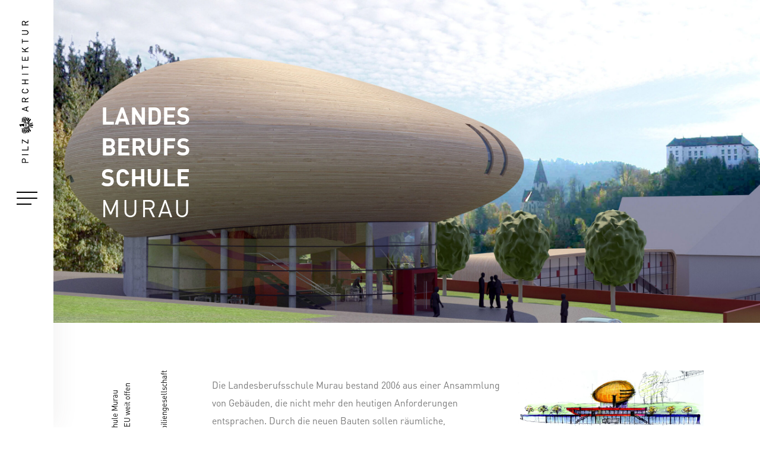

--- FILE ---
content_type: text/html; charset=UTF-8
request_url: https://pilzarchitektur.at/property-item/landesberufsschule-murau/
body_size: 110377
content:
<!DOCTYPE html>
<html lang="de-AT">
<head>
			
		<meta charset="UTF-8"/>
		<link rel="profile" href="http://gmpg.org/xfn/11"/>
			
				<meta name="viewport" content="width=device-width,initial-scale=1,user-scalable=yes">
		<title>Landesberufsschule Murau &#8211; Pilz Architektur Graz, Steiermark</title>
<meta name='robots' content='max-image-preview:large' />
<link rel='dns-prefetch' href='//fonts.googleapis.com' />
<link rel="alternate" type="application/rss+xml" title="Pilz Architektur Graz, Steiermark &raquo; Feed" href="https://pilzarchitektur.at/feed/" />
<link rel="alternate" type="application/rss+xml" title="Pilz Architektur Graz, Steiermark &raquo; Kommentar-Feed" href="https://pilzarchitektur.at/comments/feed/" />
<link rel="alternate" title="oEmbed (JSON)" type="application/json+oembed" href="https://pilzarchitektur.at/wp-json/oembed/1.0/embed?url=https%3A%2F%2Fpilzarchitektur.at%2Fproperty-item%2Flandesberufsschule-murau%2F" />
<link rel="alternate" title="oEmbed (XML)" type="text/xml+oembed" href="https://pilzarchitektur.at/wp-json/oembed/1.0/embed?url=https%3A%2F%2Fpilzarchitektur.at%2Fproperty-item%2Flandesberufsschule-murau%2F&#038;format=xml" />
<style id='wp-img-auto-sizes-contain-inline-css' type='text/css'>
img:is([sizes=auto i],[sizes^="auto," i]){contain-intrinsic-size:3000px 1500px}
/*# sourceURL=wp-img-auto-sizes-contain-inline-css */
</style>
<style id='wp-emoji-styles-inline-css' type='text/css'>

	img.wp-smiley, img.emoji {
		display: inline !important;
		border: none !important;
		box-shadow: none !important;
		height: 1em !important;
		width: 1em !important;
		margin: 0 0.07em !important;
		vertical-align: -0.1em !important;
		background: none !important;
		padding: 0 !important;
	}
/*# sourceURL=wp-emoji-styles-inline-css */
</style>
<style id='wp-block-library-inline-css' type='text/css'>
:root{--wp-block-synced-color:#7a00df;--wp-block-synced-color--rgb:122,0,223;--wp-bound-block-color:var(--wp-block-synced-color);--wp-editor-canvas-background:#ddd;--wp-admin-theme-color:#007cba;--wp-admin-theme-color--rgb:0,124,186;--wp-admin-theme-color-darker-10:#006ba1;--wp-admin-theme-color-darker-10--rgb:0,107,160.5;--wp-admin-theme-color-darker-20:#005a87;--wp-admin-theme-color-darker-20--rgb:0,90,135;--wp-admin-border-width-focus:2px}@media (min-resolution:192dpi){:root{--wp-admin-border-width-focus:1.5px}}.wp-element-button{cursor:pointer}:root .has-very-light-gray-background-color{background-color:#eee}:root .has-very-dark-gray-background-color{background-color:#313131}:root .has-very-light-gray-color{color:#eee}:root .has-very-dark-gray-color{color:#313131}:root .has-vivid-green-cyan-to-vivid-cyan-blue-gradient-background{background:linear-gradient(135deg,#00d084,#0693e3)}:root .has-purple-crush-gradient-background{background:linear-gradient(135deg,#34e2e4,#4721fb 50%,#ab1dfe)}:root .has-hazy-dawn-gradient-background{background:linear-gradient(135deg,#faaca8,#dad0ec)}:root .has-subdued-olive-gradient-background{background:linear-gradient(135deg,#fafae1,#67a671)}:root .has-atomic-cream-gradient-background{background:linear-gradient(135deg,#fdd79a,#004a59)}:root .has-nightshade-gradient-background{background:linear-gradient(135deg,#330968,#31cdcf)}:root .has-midnight-gradient-background{background:linear-gradient(135deg,#020381,#2874fc)}:root{--wp--preset--font-size--normal:16px;--wp--preset--font-size--huge:42px}.has-regular-font-size{font-size:1em}.has-larger-font-size{font-size:2.625em}.has-normal-font-size{font-size:var(--wp--preset--font-size--normal)}.has-huge-font-size{font-size:var(--wp--preset--font-size--huge)}.has-text-align-center{text-align:center}.has-text-align-left{text-align:left}.has-text-align-right{text-align:right}.has-fit-text{white-space:nowrap!important}#end-resizable-editor-section{display:none}.aligncenter{clear:both}.items-justified-left{justify-content:flex-start}.items-justified-center{justify-content:center}.items-justified-right{justify-content:flex-end}.items-justified-space-between{justify-content:space-between}.screen-reader-text{border:0;clip-path:inset(50%);height:1px;margin:-1px;overflow:hidden;padding:0;position:absolute;width:1px;word-wrap:normal!important}.screen-reader-text:focus{background-color:#ddd;clip-path:none;color:#444;display:block;font-size:1em;height:auto;left:5px;line-height:normal;padding:15px 23px 14px;text-decoration:none;top:5px;width:auto;z-index:100000}html :where(.has-border-color){border-style:solid}html :where([style*=border-top-color]){border-top-style:solid}html :where([style*=border-right-color]){border-right-style:solid}html :where([style*=border-bottom-color]){border-bottom-style:solid}html :where([style*=border-left-color]){border-left-style:solid}html :where([style*=border-width]){border-style:solid}html :where([style*=border-top-width]){border-top-style:solid}html :where([style*=border-right-width]){border-right-style:solid}html :where([style*=border-bottom-width]){border-bottom-style:solid}html :where([style*=border-left-width]){border-left-style:solid}html :where(img[class*=wp-image-]){height:auto;max-width:100%}:where(figure){margin:0 0 1em}html :where(.is-position-sticky){--wp-admin--admin-bar--position-offset:var(--wp-admin--admin-bar--height,0px)}@media screen and (max-width:600px){html :where(.is-position-sticky){--wp-admin--admin-bar--position-offset:0px}}

/*# sourceURL=wp-block-library-inline-css */
</style><style id='global-styles-inline-css' type='text/css'>
:root{--wp--preset--aspect-ratio--square: 1;--wp--preset--aspect-ratio--4-3: 4/3;--wp--preset--aspect-ratio--3-4: 3/4;--wp--preset--aspect-ratio--3-2: 3/2;--wp--preset--aspect-ratio--2-3: 2/3;--wp--preset--aspect-ratio--16-9: 16/9;--wp--preset--aspect-ratio--9-16: 9/16;--wp--preset--color--black: #000000;--wp--preset--color--cyan-bluish-gray: #abb8c3;--wp--preset--color--white: #ffffff;--wp--preset--color--pale-pink: #f78da7;--wp--preset--color--vivid-red: #cf2e2e;--wp--preset--color--luminous-vivid-orange: #ff6900;--wp--preset--color--luminous-vivid-amber: #fcb900;--wp--preset--color--light-green-cyan: #7bdcb5;--wp--preset--color--vivid-green-cyan: #00d084;--wp--preset--color--pale-cyan-blue: #8ed1fc;--wp--preset--color--vivid-cyan-blue: #0693e3;--wp--preset--color--vivid-purple: #9b51e0;--wp--preset--gradient--vivid-cyan-blue-to-vivid-purple: linear-gradient(135deg,rgb(6,147,227) 0%,rgb(155,81,224) 100%);--wp--preset--gradient--light-green-cyan-to-vivid-green-cyan: linear-gradient(135deg,rgb(122,220,180) 0%,rgb(0,208,130) 100%);--wp--preset--gradient--luminous-vivid-amber-to-luminous-vivid-orange: linear-gradient(135deg,rgb(252,185,0) 0%,rgb(255,105,0) 100%);--wp--preset--gradient--luminous-vivid-orange-to-vivid-red: linear-gradient(135deg,rgb(255,105,0) 0%,rgb(207,46,46) 100%);--wp--preset--gradient--very-light-gray-to-cyan-bluish-gray: linear-gradient(135deg,rgb(238,238,238) 0%,rgb(169,184,195) 100%);--wp--preset--gradient--cool-to-warm-spectrum: linear-gradient(135deg,rgb(74,234,220) 0%,rgb(151,120,209) 20%,rgb(207,42,186) 40%,rgb(238,44,130) 60%,rgb(251,105,98) 80%,rgb(254,248,76) 100%);--wp--preset--gradient--blush-light-purple: linear-gradient(135deg,rgb(255,206,236) 0%,rgb(152,150,240) 100%);--wp--preset--gradient--blush-bordeaux: linear-gradient(135deg,rgb(254,205,165) 0%,rgb(254,45,45) 50%,rgb(107,0,62) 100%);--wp--preset--gradient--luminous-dusk: linear-gradient(135deg,rgb(255,203,112) 0%,rgb(199,81,192) 50%,rgb(65,88,208) 100%);--wp--preset--gradient--pale-ocean: linear-gradient(135deg,rgb(255,245,203) 0%,rgb(182,227,212) 50%,rgb(51,167,181) 100%);--wp--preset--gradient--electric-grass: linear-gradient(135deg,rgb(202,248,128) 0%,rgb(113,206,126) 100%);--wp--preset--gradient--midnight: linear-gradient(135deg,rgb(2,3,129) 0%,rgb(40,116,252) 100%);--wp--preset--font-size--small: 13px;--wp--preset--font-size--medium: 20px;--wp--preset--font-size--large: 36px;--wp--preset--font-size--x-large: 42px;--wp--preset--spacing--20: 0.44rem;--wp--preset--spacing--30: 0.67rem;--wp--preset--spacing--40: 1rem;--wp--preset--spacing--50: 1.5rem;--wp--preset--spacing--60: 2.25rem;--wp--preset--spacing--70: 3.38rem;--wp--preset--spacing--80: 5.06rem;--wp--preset--shadow--natural: 6px 6px 9px rgba(0, 0, 0, 0.2);--wp--preset--shadow--deep: 12px 12px 50px rgba(0, 0, 0, 0.4);--wp--preset--shadow--sharp: 6px 6px 0px rgba(0, 0, 0, 0.2);--wp--preset--shadow--outlined: 6px 6px 0px -3px rgb(255, 255, 255), 6px 6px rgb(0, 0, 0);--wp--preset--shadow--crisp: 6px 6px 0px rgb(0, 0, 0);}:where(.is-layout-flex){gap: 0.5em;}:where(.is-layout-grid){gap: 0.5em;}body .is-layout-flex{display: flex;}.is-layout-flex{flex-wrap: wrap;align-items: center;}.is-layout-flex > :is(*, div){margin: 0;}body .is-layout-grid{display: grid;}.is-layout-grid > :is(*, div){margin: 0;}:where(.wp-block-columns.is-layout-flex){gap: 2em;}:where(.wp-block-columns.is-layout-grid){gap: 2em;}:where(.wp-block-post-template.is-layout-flex){gap: 1.25em;}:where(.wp-block-post-template.is-layout-grid){gap: 1.25em;}.has-black-color{color: var(--wp--preset--color--black) !important;}.has-cyan-bluish-gray-color{color: var(--wp--preset--color--cyan-bluish-gray) !important;}.has-white-color{color: var(--wp--preset--color--white) !important;}.has-pale-pink-color{color: var(--wp--preset--color--pale-pink) !important;}.has-vivid-red-color{color: var(--wp--preset--color--vivid-red) !important;}.has-luminous-vivid-orange-color{color: var(--wp--preset--color--luminous-vivid-orange) !important;}.has-luminous-vivid-amber-color{color: var(--wp--preset--color--luminous-vivid-amber) !important;}.has-light-green-cyan-color{color: var(--wp--preset--color--light-green-cyan) !important;}.has-vivid-green-cyan-color{color: var(--wp--preset--color--vivid-green-cyan) !important;}.has-pale-cyan-blue-color{color: var(--wp--preset--color--pale-cyan-blue) !important;}.has-vivid-cyan-blue-color{color: var(--wp--preset--color--vivid-cyan-blue) !important;}.has-vivid-purple-color{color: var(--wp--preset--color--vivid-purple) !important;}.has-black-background-color{background-color: var(--wp--preset--color--black) !important;}.has-cyan-bluish-gray-background-color{background-color: var(--wp--preset--color--cyan-bluish-gray) !important;}.has-white-background-color{background-color: var(--wp--preset--color--white) !important;}.has-pale-pink-background-color{background-color: var(--wp--preset--color--pale-pink) !important;}.has-vivid-red-background-color{background-color: var(--wp--preset--color--vivid-red) !important;}.has-luminous-vivid-orange-background-color{background-color: var(--wp--preset--color--luminous-vivid-orange) !important;}.has-luminous-vivid-amber-background-color{background-color: var(--wp--preset--color--luminous-vivid-amber) !important;}.has-light-green-cyan-background-color{background-color: var(--wp--preset--color--light-green-cyan) !important;}.has-vivid-green-cyan-background-color{background-color: var(--wp--preset--color--vivid-green-cyan) !important;}.has-pale-cyan-blue-background-color{background-color: var(--wp--preset--color--pale-cyan-blue) !important;}.has-vivid-cyan-blue-background-color{background-color: var(--wp--preset--color--vivid-cyan-blue) !important;}.has-vivid-purple-background-color{background-color: var(--wp--preset--color--vivid-purple) !important;}.has-black-border-color{border-color: var(--wp--preset--color--black) !important;}.has-cyan-bluish-gray-border-color{border-color: var(--wp--preset--color--cyan-bluish-gray) !important;}.has-white-border-color{border-color: var(--wp--preset--color--white) !important;}.has-pale-pink-border-color{border-color: var(--wp--preset--color--pale-pink) !important;}.has-vivid-red-border-color{border-color: var(--wp--preset--color--vivid-red) !important;}.has-luminous-vivid-orange-border-color{border-color: var(--wp--preset--color--luminous-vivid-orange) !important;}.has-luminous-vivid-amber-border-color{border-color: var(--wp--preset--color--luminous-vivid-amber) !important;}.has-light-green-cyan-border-color{border-color: var(--wp--preset--color--light-green-cyan) !important;}.has-vivid-green-cyan-border-color{border-color: var(--wp--preset--color--vivid-green-cyan) !important;}.has-pale-cyan-blue-border-color{border-color: var(--wp--preset--color--pale-cyan-blue) !important;}.has-vivid-cyan-blue-border-color{border-color: var(--wp--preset--color--vivid-cyan-blue) !important;}.has-vivid-purple-border-color{border-color: var(--wp--preset--color--vivid-purple) !important;}.has-vivid-cyan-blue-to-vivid-purple-gradient-background{background: var(--wp--preset--gradient--vivid-cyan-blue-to-vivid-purple) !important;}.has-light-green-cyan-to-vivid-green-cyan-gradient-background{background: var(--wp--preset--gradient--light-green-cyan-to-vivid-green-cyan) !important;}.has-luminous-vivid-amber-to-luminous-vivid-orange-gradient-background{background: var(--wp--preset--gradient--luminous-vivid-amber-to-luminous-vivid-orange) !important;}.has-luminous-vivid-orange-to-vivid-red-gradient-background{background: var(--wp--preset--gradient--luminous-vivid-orange-to-vivid-red) !important;}.has-very-light-gray-to-cyan-bluish-gray-gradient-background{background: var(--wp--preset--gradient--very-light-gray-to-cyan-bluish-gray) !important;}.has-cool-to-warm-spectrum-gradient-background{background: var(--wp--preset--gradient--cool-to-warm-spectrum) !important;}.has-blush-light-purple-gradient-background{background: var(--wp--preset--gradient--blush-light-purple) !important;}.has-blush-bordeaux-gradient-background{background: var(--wp--preset--gradient--blush-bordeaux) !important;}.has-luminous-dusk-gradient-background{background: var(--wp--preset--gradient--luminous-dusk) !important;}.has-pale-ocean-gradient-background{background: var(--wp--preset--gradient--pale-ocean) !important;}.has-electric-grass-gradient-background{background: var(--wp--preset--gradient--electric-grass) !important;}.has-midnight-gradient-background{background: var(--wp--preset--gradient--midnight) !important;}.has-small-font-size{font-size: var(--wp--preset--font-size--small) !important;}.has-medium-font-size{font-size: var(--wp--preset--font-size--medium) !important;}.has-large-font-size{font-size: var(--wp--preset--font-size--large) !important;}.has-x-large-font-size{font-size: var(--wp--preset--font-size--x-large) !important;}
/*# sourceURL=global-styles-inline-css */
</style>

<style id='classic-theme-styles-inline-css' type='text/css'>
/*! This file is auto-generated */
.wp-block-button__link{color:#fff;background-color:#32373c;border-radius:9999px;box-shadow:none;text-decoration:none;padding:calc(.667em + 2px) calc(1.333em + 2px);font-size:1.125em}.wp-block-file__button{background:#32373c;color:#fff;text-decoration:none}
/*# sourceURL=/wp-includes/css/classic-themes.min.css */
</style>
<link rel='stylesheet' id='contact-form-7-css' href='https://pilzarchitektur.at/wp-content/plugins/contact-form-7/includes/css/styles.css?ver=6.0.6' type='text/css' media='all' />
<link rel='stylesheet' id='property_gallery_css-css' href='https://pilzarchitektur.at/wp-content/plugins/property-gallery/style.css?ver=1.0.0' type='text/css' media='all' />
<link rel='stylesheet' id='rs-plugin-settings-css' href='https://pilzarchitektur.at/wp-content/plugins/revslider/public/assets/css/rs6.css?ver=6.2.23' type='text/css' media='all' />
<style id='rs-plugin-settings-inline-css' type='text/css'>
#rs-demo-id {}
/*# sourceURL=rs-plugin-settings-inline-css */
</style>
<link rel='stylesheet' id='kastell-mkdf-default-style-css' href='https://pilzarchitektur.at/wp-content/themes/kastell/style.css?ver=6.9' type='text/css' media='all' />
<link rel='stylesheet' id='kastell-mkdf-child-style-css' href='https://pilzarchitektur.at/wp-content/themes/kastell-child/style.css?ver=6.9' type='text/css' media='all' />
<link rel='stylesheet' id='kastell-mkdf-modules-css' href='https://pilzarchitektur.at/wp-content/themes/kastell/assets/css/modules.min.css?ver=6.9' type='text/css' media='all' />
<style id='kastell-mkdf-modules-inline-css' type='text/css'>
/* generated in /var/www/vhosts/pilzarchitektur.at/httpdocs/wp-content/themes/kastell/framework/admin/options/general/map.php kastell_mkdf_page_general_style function */
.postid-4007.mkdf-boxed .mkdf-wrapper { background-attachment: fixed;}

/* generated in /var/www/vhosts/pilzarchitektur.at/httpdocs/wp-content/themes/kastell/framework/modules/widgets/property-filter-widget/functions.php kastell_mkdf_property_styles function */
.mkdf-property-filter-holder { background-color: #222;}


/*# sourceURL=kastell-mkdf-modules-inline-css */
</style>
<link rel='stylesheet' id='mkdf-font_awesome-css' href='https://pilzarchitektur.at/wp-content/themes/kastell/assets/css/font-awesome/css/font-awesome.min.css?ver=6.9' type='text/css' media='all' />
<link rel='stylesheet' id='mkdf-font_elegant-css' href='https://pilzarchitektur.at/wp-content/themes/kastell/assets/css/elegant-icons/style.min.css?ver=6.9' type='text/css' media='all' />
<link rel='stylesheet' id='mkdf-ion_icons-css' href='https://pilzarchitektur.at/wp-content/themes/kastell/assets/css/ion-icons/css/ionicons.min.css?ver=6.9' type='text/css' media='all' />
<link rel='stylesheet' id='mkdf-linea_icons-css' href='https://pilzarchitektur.at/wp-content/themes/kastell/assets/css/linea-icons/style.css?ver=6.9' type='text/css' media='all' />
<link rel='stylesheet' id='mkdf-linear_icons-css' href='https://pilzarchitektur.at/wp-content/themes/kastell/assets/css/linear-icons/style.css?ver=6.9' type='text/css' media='all' />
<link rel='stylesheet' id='mkdf-simple_line_icons-css' href='https://pilzarchitektur.at/wp-content/themes/kastell/assets/css/simple-line-icons/simple-line-icons.css?ver=6.9' type='text/css' media='all' />
<link rel='stylesheet' id='mkdf-dripicons-css' href='https://pilzarchitektur.at/wp-content/themes/kastell/assets/css/dripicons/dripicons.css?ver=6.9' type='text/css' media='all' />
<link rel='stylesheet' id='mediaelement-css' href='https://pilzarchitektur.at/wp-includes/js/mediaelement/mediaelementplayer-legacy.min.css?ver=4.2.17' type='text/css' media='all' />
<link rel='stylesheet' id='wp-mediaelement-css' href='https://pilzarchitektur.at/wp-includes/js/mediaelement/wp-mediaelement.min.css?ver=6.9' type='text/css' media='all' />
<link rel='stylesheet' id='kastell-mkdf-style-dynamic-css' href='https://pilzarchitektur.at/wp-content/themes/kastell/assets/css/style_dynamic.css?ver=1688982382' type='text/css' media='all' />
<link rel='stylesheet' id='kastell-mkdf-modules-responsive-css' href='https://pilzarchitektur.at/wp-content/themes/kastell/assets/css/modules-responsive.min.css?ver=6.9' type='text/css' media='all' />
<link rel='stylesheet' id='kastell-mkdf-style-dynamic-responsive-css' href='https://pilzarchitektur.at/wp-content/themes/kastell/assets/css/style_dynamic_responsive.css?ver=1688982382' type='text/css' media='all' />
<link rel='stylesheet' id='kastell-mkdf-google-fonts-css' href='https://fonts.googleapis.com/css?family=Open+Sans%3A300%2C400%2C500%2C600%2C700%2C800%2C900%7COld+Standard+TT%3A300%2C400%2C500%2C600%2C700%2C800%2C900&#038;subset=latin-ext&#038;ver=1.0.0' type='text/css' media='all' />
<link rel='stylesheet' id='js_composer_front-css' href='https://pilzarchitektur.at/wp-content/plugins/js_composer/assets/css/js_composer.min.css?ver=6.4.1' type='text/css' media='all' />
<script type="text/javascript" src="https://pilzarchitektur.at/wp-includes/js/jquery/jquery.min.js?ver=3.7.1" id="jquery-core-js"></script>
<script type="text/javascript" src="https://pilzarchitektur.at/wp-includes/js/jquery/jquery-migrate.min.js?ver=3.4.1" id="jquery-migrate-js"></script>
<script type="text/javascript" src="https://pilzarchitektur.at/wp-content/plugins/revslider/public/assets/js/rbtools.min.js?ver=6.2.23" id="tp-tools-js"></script>
<script type="text/javascript" src="https://pilzarchitektur.at/wp-content/plugins/revslider/public/assets/js/rs6.min.js?ver=6.2.23" id="revmin-js"></script>
<link rel="https://api.w.org/" href="https://pilzarchitektur.at/wp-json/" /><link rel="EditURI" type="application/rsd+xml" title="RSD" href="https://pilzarchitektur.at/xmlrpc.php?rsd" />
<meta name="generator" content="WordPress 6.9" />
<link rel="canonical" href="https://pilzarchitektur.at/property-item/landesberufsschule-murau/" />
<link rel='shortlink' href='https://pilzarchitektur.at/?p=4007' />
<style type="text/css">.recentcomments a{display:inline !important;padding:0 !important;margin:0 !important;}</style><meta name="generator" content="Powered by WPBakery Page Builder - drag and drop page builder for WordPress."/>
<meta name="generator" content="Powered by Slider Revolution 6.2.23 - responsive, Mobile-Friendly Slider Plugin for WordPress with comfortable drag and drop interface." />
<link rel="icon" href="https://pilzarchitektur.at/wp-content/uploads/2021/08/cropped-pp_le-32x32.png" sizes="32x32" />
<link rel="icon" href="https://pilzarchitektur.at/wp-content/uploads/2021/08/cropped-pp_le-192x192.png" sizes="192x192" />
<link rel="apple-touch-icon" href="https://pilzarchitektur.at/wp-content/uploads/2021/08/cropped-pp_le-180x180.png" />
<meta name="msapplication-TileImage" content="https://pilzarchitektur.at/wp-content/uploads/2021/08/cropped-pp_le-270x270.png" />
<script type="text/javascript">function setREVStartSize(e){
			//window.requestAnimationFrame(function() {				 
				window.RSIW = window.RSIW===undefined ? window.innerWidth : window.RSIW;	
				window.RSIH = window.RSIH===undefined ? window.innerHeight : window.RSIH;	
				try {								
					var pw = document.getElementById(e.c).parentNode.offsetWidth,
						newh;
					pw = pw===0 || isNaN(pw) ? window.RSIW : pw;
					e.tabw = e.tabw===undefined ? 0 : parseInt(e.tabw);
					e.thumbw = e.thumbw===undefined ? 0 : parseInt(e.thumbw);
					e.tabh = e.tabh===undefined ? 0 : parseInt(e.tabh);
					e.thumbh = e.thumbh===undefined ? 0 : parseInt(e.thumbh);
					e.tabhide = e.tabhide===undefined ? 0 : parseInt(e.tabhide);
					e.thumbhide = e.thumbhide===undefined ? 0 : parseInt(e.thumbhide);
					e.mh = e.mh===undefined || e.mh=="" || e.mh==="auto" ? 0 : parseInt(e.mh,0);		
					if(e.layout==="fullscreen" || e.l==="fullscreen") 						
						newh = Math.max(e.mh,window.RSIH);					
					else{					
						e.gw = Array.isArray(e.gw) ? e.gw : [e.gw];
						for (var i in e.rl) if (e.gw[i]===undefined || e.gw[i]===0) e.gw[i] = e.gw[i-1];					
						e.gh = e.el===undefined || e.el==="" || (Array.isArray(e.el) && e.el.length==0)? e.gh : e.el;
						e.gh = Array.isArray(e.gh) ? e.gh : [e.gh];
						for (var i in e.rl) if (e.gh[i]===undefined || e.gh[i]===0) e.gh[i] = e.gh[i-1];
											
						var nl = new Array(e.rl.length),
							ix = 0,						
							sl;					
						e.tabw = e.tabhide>=pw ? 0 : e.tabw;
						e.thumbw = e.thumbhide>=pw ? 0 : e.thumbw;
						e.tabh = e.tabhide>=pw ? 0 : e.tabh;
						e.thumbh = e.thumbhide>=pw ? 0 : e.thumbh;					
						for (var i in e.rl) nl[i] = e.rl[i]<window.RSIW ? 0 : e.rl[i];
						sl = nl[0];									
						for (var i in nl) if (sl>nl[i] && nl[i]>0) { sl = nl[i]; ix=i;}															
						var m = pw>(e.gw[ix]+e.tabw+e.thumbw) ? 1 : (pw-(e.tabw+e.thumbw)) / (e.gw[ix]);					
						newh =  (e.gh[ix] * m) + (e.tabh + e.thumbh);
					}				
					if(window.rs_init_css===undefined) window.rs_init_css = document.head.appendChild(document.createElement("style"));					
					document.getElementById(e.c).height = newh+"px";
					window.rs_init_css.innerHTML += "#"+e.c+"_wrapper { height: "+newh+"px }";				
				} catch(e){
					console.log("Failure at Presize of Slider:" + e)
				}					   
			//});
		  };</script>
		<style type="text/css" id="wp-custom-css">
			.mkdf-normal-logo {
	margin: 0 auto
}

.property-item-template-default.single .mkdf-title-holder {
	display: none
}

#hero_metadata {
	transform: rotate(-90deg);
	color: white;
	line-height: 1.5
}

.title_1 {
	color: #fff;
	font-family: "DINOT BOLD";
	text-transform: uppercase;
	font-size: 30px;
	width: 1px
}

.property_title_container {
	position: absolute;
	color: #fff;
}

.property_info_container {
	position: absolute;
	color: #fff
}

.home .vc_grid-item:hover .vc_gitem-zone {
}

.home .vc_grid-item .vc_gitem-zone::before { 
  content:"";
  position:absolute; top:0;right:0;bottom:0;left:0;
  background:inherit;
  transition:inherit;
}
.home .vc_grid-item:hover .vc_gitem-zone::before { 
  transform: scale(1.2);
}

body.single-property-item .mkdf-full-width-inner {
	padding-top: 0 !important
}
		</style>
		<style type="text/css" data-type="vc_shortcodes-custom-css">.vc_custom_1624526067905{margin-top: 80px !important;margin-right: 80px !important;margin-bottom: 160px !important;margin-left: 80px !important;}</style><noscript><style> .wpb_animate_when_almost_visible { opacity: 1; }</style></noscript><link rel='stylesheet' id='prettyphoto-css' href='https://pilzarchitektur.at/wp-content/plugins/js_composer/assets/lib/prettyphoto/css/prettyPhoto.min.css?ver=6.4.1' type='text/css' media='all' />
<link rel='stylesheet' id='vc_pageable_owl-carousel-css-css' href='https://pilzarchitektur.at/wp-content/plugins/js_composer/assets/lib/owl-carousel2-dist/assets/owl.min.css?ver=6.4.1' type='text/css' media='all' />
<link rel='stylesheet' id='vc_animate-css-css' href='https://pilzarchitektur.at/wp-content/plugins/js_composer/assets/lib/bower/animate-css/animate.min.css?ver=6.4.1' type='text/css' media='all' />
</head>
<body class="wp-singular property-item-template-default single single-property-item postid-4007 wp-theme-kastell wp-child-theme-kastell-child mkd-core-1.3.1 architekturpilz theme-child-ver-1.0.1 kastell-ver-1.8 mkdf-grid-1100 mkdf-follow-property-info mkdf-fixed-on-scroll mkdf-dropdown-animate-height mkdf-header-vertical-sliding mkdf-menu-area-in-grid-shadow-disable mkdf-menu-area-border-disable mkdf-menu-area-in-grid-border-disable mkdf-logo-area-border-disable mkdf-logo-area-in-grid-border-disable mkdf-header-vertical-shadow-disable mkdf-header-vertical-border-disable mkdf-default-mobile-header mkdf-sticky-up-mobile-header wpb-js-composer js-comp-ver-6.4.1 vc_responsive" itemscope itemtype="http://schema.org/WebPage">
	
    <div class="mkdf-wrapper">
        <div class="mkdf-wrapper-inner">
            <div class="mkdf-property-filter-holder">
    <div class="mkdf-property-filter-title-holder">
        <div class="mkdf-property-filter-title">Find Property:</div>
    </div>
    <a class="mkdf-property-filter-close" href="javascript:void(0)">
        <i class="mkdf-icon-ion-icon ion-ios-close-empty " ></i>    </a>
    <div class="mkdf-property-filter-holder-inner">
        
<div class="mkdf-ips mkdf-ips-light">
    <div class="mkdf-ips-holder">
                    <div class="mkdf-ips-content-holder">
                <div class="mkdf-ips-content-table">
                    <div class="mkdf-ips-content-table-cell">
                                                <div class="mkdf-ips-item-content item-1">
                                <a class="mkdf-ips-item-link" itemprop="url" target="_self" href="https://pilzarchitektur.at/property-item/wohnhaus-fama/" style="text-align: left">
                                    Wohnhaus Fam. A                                </a>
                            </div>
                                                    <div class="mkdf-ips-item-content item-2">
                                <a class="mkdf-ips-item-link" itemprop="url" target="_self" href="https://pilzarchitektur.at/property-item/wohnhaus-fam-b/" style="text-align: left">
                                    Wohnhaus Fam. B                                </a>
                            </div>
                                                    <div class="mkdf-ips-item-content item-3">
                                <a class="mkdf-ips-item-link" itemprop="url" target="_self" href="https://pilzarchitektur.at/property-item/wohnhaus-fam-z/" style="text-align: left">
                                    Wohnhaus Fam Z                                </a>
                            </div>
                                                    <div class="mkdf-ips-item-content item-4">
                                <a class="mkdf-ips-item-link" itemprop="url" target="_self" href="https://pilzarchitektur.at/property-item/my-moving-house/" style="text-align: left">
                                    My moving house                                </a>
                            </div>
                                                    <div class="mkdf-ips-item-content item-5">
                                <a class="mkdf-ips-item-link" itemprop="url" target="_self" href="https://pilzarchitektur.at/property-item/wohnbuero-voitsberg/" style="text-align: left">
                                    Wohnbüro Voitsberg                                </a>
                            </div>
                                                    <div class="mkdf-ips-item-content item-6">
                                <a class="mkdf-ips-item-link" itemprop="url" target="_self" href="https://pilzarchitektur.at/property-item/verbund-zentrale-pernegg/" style="text-align: left">
                                    Verbund Zentrale Pernegg                                </a>
                            </div>
                                                    <div class="mkdf-ips-item-content item-7">
                                <a class="mkdf-ips-item-link" itemprop="url" target="_self" href="https://pilzarchitektur.at/property-item/museum-turbine-pernegg/" style="text-align: left">
                                    Museum Turbine Pernegg                                </a>
                            </div>
                                                    <div class="mkdf-ips-item-content item-8">
                                <a class="mkdf-ips-item-link" itemprop="url" target="_self" href="https://pilzarchitektur.at/property-item/eurospar-fuerstenfeld/" style="text-align: left">
                                    Eurospar Fürstenfeld                                </a>
                            </div>
                                                    <div class="mkdf-ips-item-content item-9">
                                <a class="mkdf-ips-item-link" itemprop="url" target="_self" href="https://pilzarchitektur.at/property-item/firmenzentrale-graz/" style="text-align: left">
                                    Firmenzentrale Graz                                </a>
                            </div>
                                                    <div class="mkdf-ips-item-content item-10">
                                <a class="mkdf-ips-item-link" itemprop="url" target="_self" href="https://pilzarchitektur.at/property-item/ausstellungspavillon-wildon/" style="text-align: left">
                                    Ausstellungspavillon Wildon                                </a>
                            </div>
                                                    <div class="mkdf-ips-item-content item-11">
                                <a class="mkdf-ips-item-link" itemprop="url" target="_self" href="https://pilzarchitektur.at/property-item/fensterwerk-vomp/" style="text-align: left">
                                    Fensterwerk VOMP                                </a>
                            </div>
                                                    <div class="mkdf-ips-item-content item-12">
                                <a class="mkdf-ips-item-link" itemprop="url" target="_self" href="https://pilzarchitektur.at/property-item/schauraum-stadelbach/" style="text-align: left">
                                    Schauraum Stadelbach                                </a>
                            </div>
                                                    <div class="mkdf-ips-item-content item-13">
                                <a class="mkdf-ips-item-link" itemprop="url" target="_self" href="https://pilzarchitektur.at/property-item/verbund-bauhof-pernegg/" style="text-align: left">
                                    Verbund Bauhof Pernegg                                </a>
                            </div>
                                                    <div class="mkdf-ips-item-content item-14">
                                <a class="mkdf-ips-item-link" itemprop="url" target="_self" href="https://pilzarchitektur.at/property-item/verbund-zentrale-villach/" style="text-align: left">
                                    Verbund Zentrale Villach                                </a>
                            </div>
                                                    <div class="mkdf-ips-item-content item-15">
                                <a class="mkdf-ips-item-link" itemprop="url" target="_self" href="https://pilzarchitektur.at/property-item/pharmacy-bar/" style="text-align: left">
                                    Pharmacy-Bar                                </a>
                            </div>
                                                    <div class="mkdf-ips-item-content item-16">
                                <a class="mkdf-ips-item-link" itemprop="url" target="_self" href="https://pilzarchitektur.at/property-item/wohnbau-kapfenberg-rechte-muerzzeile/" style="text-align: left">
                                    Wohnbau Kapfenberg Rechte Mürzzeile                                </a>
                            </div>
                                                    <div class="mkdf-ips-item-content item-17">
                                <a class="mkdf-ips-item-link" itemprop="url" target="_self" href="https://pilzarchitektur.at/property-item/bildungscampus-attemsgasse/" style="text-align: left">
                                    Bildungscampus Attemsgasse                                </a>
                            </div>
                                                    <div class="mkdf-ips-item-content item-18">
                                <a class="mkdf-ips-item-link" itemprop="url" target="_self" href="https://pilzarchitektur.at/property-item/bundesschulzentrum-amstetten/" style="text-align: left">
                                    Bundesschulzentrum Amstetten                                </a>
                            </div>
                                                    <div class="mkdf-ips-item-content item-19">
                                <a class="mkdf-ips-item-link" itemprop="url" target="_self" href="https://pilzarchitektur.at/property-item/stadtpark-murau/" style="text-align: left">
                                    Stadtpark Murau                                </a>
                            </div>
                                                    <div class="mkdf-ips-item-content item-20">
                                <a class="mkdf-ips-item-link" itemprop="url" target="_self" href="https://pilzarchitektur.at/property-item/restaurant-thalersee/" style="text-align: left">
                                    Restaurant Thalersee                                </a>
                            </div>
                                                    <div class="mkdf-ips-item-content item-21">
                                <a class="mkdf-ips-item-link" itemprop="url" target="_self" href="https://pilzarchitektur.at/property-item/bildungscampus-bruck-an-der-mur/" style="text-align: left">
                                    Bildungscampus Bruck an der Mur                                </a>
                            </div>
                                                    <div class="mkdf-ips-item-content item-22">
                                <a class="mkdf-ips-item-link" itemprop="url" target="_self" href="https://pilzarchitektur.at/property-item/lehrlingsheim-ybbs-persenbeug/" style="text-align: left">
                                    Lehrlingsunterkunft YBBS-Persenbeug                                </a>
                            </div>
                                                    <div class="mkdf-ips-item-content item-23">
                                <a class="mkdf-ips-item-link" itemprop="url" target="_self" href="https://pilzarchitektur.at/property-item/der-wintergarten/" style="text-align: left">
                                    Der Wintergarten                                </a>
                            </div>
                                                    <div class="mkdf-ips-item-content item-24">
                                <a class="mkdf-ips-item-link" itemprop="url" target="_self" href="https://pilzarchitektur.at/property-item/askoe-sportcenter/" style="text-align: left">
                                    ASKÖ Sportcenter                                </a>
                            </div>
                                                    <div class="mkdf-ips-item-content item-25">
                                <a class="mkdf-ips-item-link" itemprop="url" target="_self" href="https://pilzarchitektur.at/property-item/landespolizeikommando-graz/" style="text-align: left">
                                    Landespolizeikommando Graz                                </a>
                            </div>
                                                    <div class="mkdf-ips-item-content item-26">
                                <a class="mkdf-ips-item-link" itemprop="url" target="_self" href="https://pilzarchitektur.at/property-item/kinderkrippe-prochaskagasse-graz/" style="text-align: left">
                                    Kinderkrippe Prochaskagasse Graz                                </a>
                            </div>
                                                    <div class="mkdf-ips-item-content item-27">
                                <a class="mkdf-ips-item-link" itemprop="url" target="_self" href="https://pilzarchitektur.at/property-item/produktionstechnikzentrum-tu-graz/" style="text-align: left">
                                    Produktionstechnikzentrum TU Graz                                </a>
                            </div>
                                                    <div class="mkdf-ips-item-content item-28">
                                <a class="mkdf-ips-item-link" itemprop="url" target="_self" href="https://pilzarchitektur.at/property-item/haupteingang-lkh-rottenmann/" style="text-align: left">
                                    Haupteingang LKH Rottenmann                                </a>
                            </div>
                                                    <div class="mkdf-ips-item-content item-29">
                                <a class="mkdf-ips-item-link" itemprop="url" target="_self" href="https://pilzarchitektur.at/property-item/landesberufsschule-murau/" style="text-align: left">
                                    Landesberufsschule Murau                                </a>
                            </div>
                                                    <div class="mkdf-ips-item-content item-30">
                                <a class="mkdf-ips-item-link" itemprop="url" target="_self" href="https://pilzarchitektur.at/property-item/sozialer-wohnbau-froebelpark/" style="text-align: left">
                                    Sozialer Wohnbau Fröbelpark                                </a>
                            </div>
                                                    <div class="mkdf-ips-item-content item-31">
                                <a class="mkdf-ips-item-link" itemprop="url" target="_self" href="https://pilzarchitektur.at/property-item/pflegewohnheim-rosenhain-graz/" style="text-align: left">
                                    Pflegewohnheim Rosenhain Graz                                </a>
                            </div>
                                                    <div class="mkdf-ips-item-content item-32">
                                <a class="mkdf-ips-item-link" itemprop="url" target="_self" href="https://pilzarchitektur.at/property-item/es/" style="text-align: left">
                                    Österreichzentrale WUTSCHER OPTIK                                </a>
                            </div>
                                                    <div class="mkdf-ips-item-content item-33">
                                <a class="mkdf-ips-item-link" itemprop="url" target="_self" href="https://pilzarchitektur.at/property-item/villa-ueber-villach/" style="text-align: left">
                                    Villa über Villach                                </a>
                            </div>
                                                    <div class="mkdf-ips-item-content item-34">
                                <a class="mkdf-ips-item-link" itemprop="url" target="_self" href="https://pilzarchitektur.at/property-item/mymovinghouse/" style="text-align: left">
                                    My Moving House                                </a>
                            </div>
                                                    <div class="mkdf-ips-item-content item-35">
                                <a class="mkdf-ips-item-link" itemprop="url" target="_self" href="https://pilzarchitektur.at/property-item/ferienhaus-p/" style="text-align: left">
                                    Ferienhaus P                                </a>
                            </div>
                                                    <div class="mkdf-ips-item-content item-36">
                                <a class="mkdf-ips-item-link" itemprop="url" target="_self" href="https://pilzarchitektur.at/property-item/ferienhaus-w/" style="text-align: left">
                                    Ferienhaus W                                </a>
                            </div>
                                                    <div class="mkdf-ips-item-content item-37">
                                <a class="mkdf-ips-item-link" itemprop="url" target="_self" href="https://pilzarchitektur.at/property-item/mariatrosterstrasse/" style="text-align: left">
                                    Mariatroster Straße                                </a>
                            </div>
                                                    <div class="mkdf-ips-item-content item-38">
                                <a class="mkdf-ips-item-link" itemprop="url" target="_self" href="https://pilzarchitektur.at/property-item/wohnhaeuser-am-rosenberg/" style="text-align: left">
                                    Wohnen am Rosenberg                                </a>
                            </div>
                                                    <div class="mkdf-ips-item-content item-39">
                                <a class="mkdf-ips-item-link" itemprop="url" target="_self" href="https://pilzarchitektur.at/property-item/einfamilienhaus-ph/" style="text-align: left">
                                    Einfamilienhaus P&#038;H                                </a>
                            </div>
                                                    <div class="mkdf-ips-item-content item-40">
                                <a class="mkdf-ips-item-link" itemprop="url" target="_self" href="https://pilzarchitektur.at/property-item/ferienhaus-k/" style="text-align: left">
                                    Ferienhaus K                                </a>
                            </div>
                                                    <div class="mkdf-ips-item-content item-41">
                                <a class="mkdf-ips-item-link" itemprop="url" target="_self" href="https://pilzarchitektur.at/property-item/buerogebaeude-owg-knittelfeld/" style="text-align: left">
                                    Bürogebäude OWG Knittelfeld                                </a>
                            </div>
                                                    <div class="mkdf-ips-item-content item-42">
                                <a class="mkdf-ips-item-link" itemprop="url" target="_self" href="https://pilzarchitektur.at/property-item/osc-hydro-zentralwarte/" style="text-align: left">
                                    Verbund Bürogebäude Pernegg                                </a>
                            </div>
                                                    <div class="mkdf-ips-item-content item-43">
                                <a class="mkdf-ips-item-link" itemprop="url" target="_self" href="https://pilzarchitektur.at/property-item/rottenmann-wohnen-am-burgtor/" style="text-align: left">
                                    Rottenmann: Wohnen am Burgtor                                </a>
                            </div>
                                                    <div class="mkdf-ips-item-content item-44">
                                <a class="mkdf-ips-item-link" itemprop="url" target="_self" href="https://pilzarchitektur.at/property-item/badehaus-t/" style="text-align: left">
                                    Badehaus T                                </a>
                            </div>
                                                    <div class="mkdf-ips-item-content item-45">
                                <a class="mkdf-ips-item-link" itemprop="url" target="_self" href="https://pilzarchitektur.at/property-item/balkonzubau_g/" style="text-align: left">
                                    Balkonzubau_G                                </a>
                            </div>
                                                    <div class="mkdf-ips-item-content item-46">
                                <a class="mkdf-ips-item-link" itemprop="url" target="_self" href="https://pilzarchitektur.at/property-item/modernisierung-lfs-stainz/" style="text-align: left">
                                    Modernisierung LFS Stainz                                </a>
                            </div>
                                                    <div class="mkdf-ips-item-content item-47">
                                <a class="mkdf-ips-item-link" itemprop="url" target="_self" href="https://pilzarchitektur.at/property-item/redcave-studio/" style="text-align: left">
                                    Redcave: Studio                                </a>
                            </div>
                                                    <div class="mkdf-ips-item-content item-48">
                                <a class="mkdf-ips-item-link" itemprop="url" target="_self" href="https://pilzarchitektur.at/property-item/the-snearch/" style="text-align: left">
                                    The Snearch                                </a>
                            </div>
                                                    <div class="mkdf-ips-item-content item-49">
                                <a class="mkdf-ips-item-link" itemprop="url" target="_self" href="https://pilzarchitektur.at/property-item/barock/" style="text-align: left">
                                    Barock                                </a>
                            </div>
                                                    <div class="mkdf-ips-item-content item-50">
                                <a class="mkdf-ips-item-link" itemprop="url" target="_self" href="https://pilzarchitektur.at/property-item/apotheke-laa-an-der-thaya/" style="text-align: left">
                                    Apotheke  Laa an der Thaya                                </a>
                            </div>
                                                    <div class="mkdf-ips-item-content item-51">
                                <a class="mkdf-ips-item-link" itemprop="url" target="_self" href="https://pilzarchitektur.at/property-item/dsap/" style="text-align: left">
                                    Dsap                                </a>
                            </div>
                                                    <div class="mkdf-ips-item-content item-52">
                                <a class="mkdf-ips-item-link" itemprop="url" target="_self" href="https://pilzarchitektur.at/property-item/redcave-videos/" style="text-align: left">
                                    Redcave: Videos                                </a>
                            </div>
                                                    <div class="mkdf-ips-item-content item-53">
                                <a class="mkdf-ips-item-link" itemprop="url" target="_self" href="https://pilzarchitektur.at/property-item/volksschule-stattegg/" style="text-align: left">
                                    Volksschule Stattegg                                </a>
                            </div>
                                                    <div class="mkdf-ips-item-content item-54">
                                <a class="mkdf-ips-item-link" itemprop="url" target="_self" href="https://pilzarchitektur.at/property-item/volksschule-bad-waltersdorf/" style="text-align: left">
                                    Volksschule Bad Waltersdorf                                </a>
                            </div>
                                                    <div class="mkdf-ips-item-content item-55">
                                <a class="mkdf-ips-item-link" itemprop="url" target="_self" href="https://pilzarchitektur.at/property-item/turnsaal-vs-bad-waltersdorf/" style="text-align: left">
                                    Turnsaal VS Bad Waltersdorf                                </a>
                            </div>
                                                    <div class="mkdf-ips-item-content item-56">
                                <a class="mkdf-ips-item-link" itemprop="url" target="_self" href="https://pilzarchitektur.at/property-item/bg-ii-thondorf/" style="text-align: left">
                                    BG II Thondorf                                </a>
                            </div>
                                                    <div class="mkdf-ips-item-content item-57">
                                <a class="mkdf-ips-item-link" itemprop="url" target="_self" href="https://pilzarchitektur.at/property-item/seeresort-piberstein/" style="text-align: left">
                                    Seeresort Piberstein                                </a>
                            </div>
                                            </div>
                </div>
            </div>
            </div>
</div>    </div>
</div><aside class="mkdf-vertical-menu-area mkdf-vertical-alignment-top">
    <div class="mkdf-vertical-menu-area-inner">
        <div class="mkdf-vertical-area-background"></div>
        <div class="mkdf-vertical-menu-nav-holder-outer">
            <div class="mkdf-vertical-menu-nav-holder">
                <div class="mkdf-vertical-menu-holder-nav-inner">
                    <nav class="mkdf-fullscreen-menu">
    <ul id="menu-roman" class=""><li id="popup-menu-item-4714" class="menu-item menu-item-type-post_type menu-item-object-page "><a href="https://pilzarchitektur.at/pilzarchitektur/" class=""><span>Über Pilzarchitektur</span></a></li>
<li id="popup-menu-item-4712" class="menu-item menu-item-type-post_type menu-item-object-page "><a href="https://pilzarchitektur.at/aktuelles/" class=""><span>Aktuelles</span></a></li>
<li id="popup-menu-item-5299" class="menu-item menu-item-type-custom menu-item-object-custom menu-item-has-children  has_sub"><a href="#" class=""><span>Wohnbau</span><i class="mkdf-fullscreen-menu-arrow fa fa-angle-down"></i></a>
<ul class="sub_menu">
	<li id="popup-menu-item-4732" class="menu-item menu-item-type-post_type menu-item-object-property-item "><a href="https://pilzarchitektur.at/property-item/mariatrosterstrasse/" class=""><span>Mariatroster Straße</span></a></li>
	<li id="popup-menu-item-4726" class="menu-item menu-item-type-post_type menu-item-object-property-item "><a href="https://pilzarchitektur.at/property-item/rottenmann-wohnen-am-burgtor/" class=""><span>Rottenmann: Wohnen am Burgtor</span></a></li>
	<li id="popup-menu-item-4739" class="menu-item menu-item-type-post_type menu-item-object-property-item "><a href="https://pilzarchitektur.at/property-item/sozialer-wohnbau-froebelpark/" class=""><span>Sozialer Wohnbau Fröbelpark</span></a></li>
</ul>
</li>
<li id="popup-menu-item-5298" class="menu-item menu-item-type-custom menu-item-object-custom menu-item-has-children  has_sub"><a href="#" class=""><span>Seehäuser</span><i class="mkdf-fullscreen-menu-arrow fa fa-angle-down"></i></a>
<ul class="sub_menu">
	<li id="popup-menu-item-4734" class="menu-item menu-item-type-post_type menu-item-object-property-item "><a href="https://pilzarchitektur.at/property-item/ferienhaus-p/" class=""><span>Ferienhaus P</span></a></li>
	<li id="popup-menu-item-4733" class="menu-item menu-item-type-post_type menu-item-object-property-item "><a href="https://pilzarchitektur.at/property-item/ferienhaus-w/" class=""><span>Ferienhaus W</span></a></li>
	<li id="popup-menu-item-4729" class="menu-item menu-item-type-post_type menu-item-object-property-item "><a href="https://pilzarchitektur.at/property-item/ferienhaus-k/" class=""><span>Ferienhaus K</span></a></li>
</ul>
</li>
<li id="popup-menu-item-5297" class="menu-item menu-item-type-custom menu-item-object-custom current-menu-ancestor current-menu-parent menu-item-has-children mkdf-active-item has_sub"><a href="#" class=" current "><span>Wettbewerbe</span><i class="mkdf-fullscreen-menu-arrow fa fa-angle-down"></i></a>
<ul class="sub_menu">
	<li id="popup-menu-item-5541" class="menu-item menu-item-type-custom menu-item-object-custom "><a href="https://pilzarchitektur.at/property-item/seeresort-piberstein/" class=""><span>Seeresort Piberstein</span></a></li>
	<li id="popup-menu-item-5458" class="menu-item menu-item-type-custom menu-item-object-custom "><a href="https://pilzarchitektur.at/property-item/volksschule-stattegg/?preview_id=5434&#038;preview_nonce=cd341d5b60&#038;_thumbnail_id=5449&#038;preview=true" class=""><span>VS Stattegg</span></a></li>
	<li id="popup-menu-item-4815" class="menu-item menu-item-type-custom menu-item-object-custom "><a href="https://pilzarchitektur.at/property-item/modernisierung-lfs-stainz/" class=""><span>LFS Stainz</span></a></li>
	<li id="popup-menu-item-4745" class="menu-item menu-item-type-post_type menu-item-object-property-item "><a href="https://pilzarchitektur.at/property-item/askoe-sportcenter/" class=""><span>ASKÖ Sportcenter</span></a></li>
	<li id="popup-menu-item-4749" class="menu-item menu-item-type-post_type menu-item-object-property-item "><a href="https://pilzarchitektur.at/property-item/restaurant-thalersee/" class=""><span>Restaurant Thalersee</span></a></li>
	<li id="popup-menu-item-4744" class="menu-item menu-item-type-post_type menu-item-object-property-item "><a href="https://pilzarchitektur.at/property-item/landespolizeikommando-graz/" class=""><span>Landespolizeikommando Graz</span></a></li>
	<li id="popup-menu-item-4747" class="menu-item menu-item-type-post_type menu-item-object-property-item "><a href="https://pilzarchitektur.at/property-item/lehrlingsheim-ybbs-persenbeug/" class=""><span>Lehrlingsunterkunft YBBS-Persenbeug</span></a></li>
	<li id="popup-menu-item-4727" class="menu-item menu-item-type-post_type menu-item-object-property-item "><a href="https://pilzarchitektur.at/property-item/osc-hydro-zentralwarte/" class=""><span>Verbund Bürogebäude Pernegg</span></a></li>
	<li id="popup-menu-item-4738" class="menu-item menu-item-type-post_type menu-item-object-property-item "><a href="https://pilzarchitektur.at/property-item/pflegewohnheim-rosenhain-graz/" class=""><span>Pflegewohnheim Rosenhain Graz</span></a></li>
	<li id="popup-menu-item-4728" class="menu-item menu-item-type-post_type menu-item-object-property-item "><a href="https://pilzarchitektur.at/property-item/buerogebaeude-owg-knittelfeld/" class=""><span>Bürogebäude OWG Knittelfeld</span></a></li>
	<li id="popup-menu-item-4750" class="menu-item menu-item-type-post_type menu-item-object-property-item "><a href="https://pilzarchitektur.at/property-item/stadtpark-murau/" class=""><span>Stadtpark Murau</span></a></li>
	<li id="popup-menu-item-4743" class="menu-item menu-item-type-post_type menu-item-object-property-item "><a href="https://pilzarchitektur.at/property-item/kinderkrippe-prochaskagasse-graz/" class=""><span>Kinderkrippe Prochaskagasse Graz</span></a></li>
	<li id="popup-menu-item-4740" class="menu-item menu-item-type-post_type menu-item-object-property-item current-menu-item "><a href="https://pilzarchitektur.at/property-item/landesberufsschule-murau/" class=""><span>Landesberufsschule Murau</span></a></li>
	<li id="popup-menu-item-4748" class="menu-item menu-item-type-post_type menu-item-object-property-item "><a href="https://pilzarchitektur.at/property-item/bildungscampus-bruck-an-der-mur/" class=""><span>Bildungscampus Bruck an der Mur</span></a></li>
	<li id="popup-menu-item-4753" class="menu-item menu-item-type-post_type menu-item-object-property-item "><a href="https://pilzarchitektur.at/property-item/wohnbau-kapfenberg-rechte-muerzzeile/" class=""><span>Wohnbau Kapfenberg Rechte Mürzzeile</span></a></li>
	<li id="popup-menu-item-4751" class="menu-item menu-item-type-post_type menu-item-object-property-item "><a href="https://pilzarchitektur.at/property-item/bundesschulzentrum-amstetten/" class=""><span>Bundesschulzentrum Amstetten</span></a></li>
	<li id="popup-menu-item-4741" class="menu-item menu-item-type-post_type menu-item-object-property-item "><a href="https://pilzarchitektur.at/property-item/haupteingang-lkh-rottenmann/" class=""><span>Haupteingang LKH Rottenmann</span></a></li>
	<li id="popup-menu-item-4752" class="menu-item menu-item-type-post_type menu-item-object-property-item "><a href="https://pilzarchitektur.at/property-item/bildungscampus-attemsgasse/" class=""><span>Bildungscampus Attemsgasse</span></a></li>
	<li id="popup-menu-item-4742" class="menu-item menu-item-type-post_type menu-item-object-property-item "><a href="https://pilzarchitektur.at/property-item/produktionstechnikzentrum-tu-graz/" class=""><span>Produktionstechnikzentrum TU Graz</span></a></li>
</ul>
</li>
<li id="popup-menu-item-5296" class="menu-item menu-item-type-custom menu-item-object-custom menu-item-has-children  has_sub"><a href="#" class=""><span>Einfamilienhäuser</span><i class="mkdf-fullscreen-menu-arrow fa fa-angle-down"></i></a>
<ul class="sub_menu">
	<li id="popup-menu-item-4766" class="menu-item menu-item-type-post_type menu-item-object-property-item "><a href="https://pilzarchitektur.at/property-item/wohnhaus-fam-z/" class=""><span>Wohnhaus Fam Z</span></a></li>
	<li id="popup-menu-item-4767" class="menu-item menu-item-type-post_type menu-item-object-property-item "><a href="https://pilzarchitektur.at/property-item/wohnhaus-fam-b/" class=""><span>Wohnhaus Fam. B</span></a></li>
	<li id="popup-menu-item-4730" class="menu-item menu-item-type-post_type menu-item-object-property-item "><a href="https://pilzarchitektur.at/property-item/einfamilienhaus-ph/" class=""><span>Einfamilienhaus P&#038;H</span></a></li>
	<li id="popup-menu-item-4768" class="menu-item menu-item-type-post_type menu-item-object-property-item "><a href="https://pilzarchitektur.at/property-item/wohnhaus-fama/" class=""><span>Wohnhaus Fam. A</span></a></li>
	<li id="popup-menu-item-4731" class="menu-item menu-item-type-post_type menu-item-object-property-item "><a href="https://pilzarchitektur.at/property-item/wohnhaeuser-am-rosenberg/" class=""><span>Wohnen am Rosenberg</span></a></li>
	<li id="popup-menu-item-4736" class="menu-item menu-item-type-post_type menu-item-object-property-item "><a href="https://pilzarchitektur.at/property-item/villa-ueber-villach/" class=""><span>Villa über Villach</span></a></li>
</ul>
</li>
<li id="popup-menu-item-5295" class="menu-item menu-item-type-custom menu-item-object-custom menu-item-has-children  has_sub"><a href="#" class=""><span>Spezielles</span><i class="mkdf-fullscreen-menu-arrow fa fa-angle-down"></i></a>
<ul class="sub_menu">
	<li id="popup-menu-item-5502" class="menu-item menu-item-type-custom menu-item-object-custom "><a href="https://pilzarchitektur.at/?post_type=property-item&#038;p=5486&#038;preview=true" class=""><span>Turnsaal VS Bad Waltersdorf</span></a></li>
	<li id="popup-menu-item-4724" class="menu-item menu-item-type-post_type menu-item-object-property-item "><a href="https://pilzarchitektur.at/property-item/badehaus-t/" class=""><span>Badehaus T</span></a></li>
	<li id="popup-menu-item-4765" class="menu-item menu-item-type-post_type menu-item-object-property-item "><a href="https://pilzarchitektur.at/property-item/my-moving-house/" class=""><span>My moving house</span></a></li>
	<li id="popup-menu-item-4762" class="menu-item menu-item-type-post_type menu-item-object-property-item "><a href="https://pilzarchitektur.at/property-item/museum-turbine-pernegg/" class=""><span>Museum Turbine Pernegg</span></a></li>
	<li id="popup-menu-item-4754" class="menu-item menu-item-type-post_type menu-item-object-property-item "><a href="https://pilzarchitektur.at/property-item/pharmacy-bar/" class=""><span>Pharmacy-Bar</span></a></li>
	<li id="popup-menu-item-4746" class="menu-item menu-item-type-post_type menu-item-object-property-item "><a href="https://pilzarchitektur.at/property-item/der-wintergarten/" class=""><span>Der Wintergarten</span></a></li>
	<li id="popup-menu-item-4735" class="menu-item menu-item-type-post_type menu-item-object-property-item "><a href="https://pilzarchitektur.at/property-item/mymovinghouse/" class=""><span>My Moving House</span></a></li>
	<li id="popup-menu-item-4725" class="menu-item menu-item-type-post_type menu-item-object-property-item "><a href="https://pilzarchitektur.at/property-item/balkonzubau_g/" class=""><span>Balkonzubau_G</span></a></li>
</ul>
</li>
<li id="popup-menu-item-5294" class="menu-item menu-item-type-custom menu-item-object-custom menu-item-has-children  has_sub"><a href="#" class=""><span>Gewerbeobjekte</span><i class="mkdf-fullscreen-menu-arrow fa fa-angle-down"></i></a>
<ul class="sub_menu">
	<li id="popup-menu-item-5050" class="menu-item menu-item-type-custom menu-item-object-custom "><a href="https://pilzarchitektur.at/property-item/apotheke-laa-an-der-thaya/" class=""><span>Apotheke Laa</span></a></li>
	<li id="popup-menu-item-4761" class="menu-item menu-item-type-post_type menu-item-object-property-item "><a href="https://pilzarchitektur.at/property-item/eurospar-fuerstenfeld/" class=""><span>Eurospar Fürstenfeld</span></a></li>
	<li id="popup-menu-item-4755" class="menu-item menu-item-type-post_type menu-item-object-property-item "><a href="https://pilzarchitektur.at/property-item/verbund-zentrale-villach/" class=""><span>Verbund Zentrale Villach</span></a></li>
	<li id="popup-menu-item-4757" class="menu-item menu-item-type-post_type menu-item-object-property-item "><a href="https://pilzarchitektur.at/property-item/schauraum-stadelbach/" class=""><span>Schauraum Stadelbach</span></a></li>
	<li id="popup-menu-item-4758" class="menu-item menu-item-type-post_type menu-item-object-property-item "><a href="https://pilzarchitektur.at/property-item/fensterwerk-vomp/" class=""><span>Fensterwerk VOMP</span></a></li>
	<li id="popup-menu-item-4756" class="menu-item menu-item-type-post_type menu-item-object-property-item "><a href="https://pilzarchitektur.at/property-item/verbund-bauhof-pernegg/" class=""><span>Verbund Bauhof Pernegg</span></a></li>
	<li id="popup-menu-item-4759" class="menu-item menu-item-type-post_type menu-item-object-property-item "><a href="https://pilzarchitektur.at/property-item/ausstellungspavillon-wildon/" class=""><span>Ausstellungspavillon Wildon</span></a></li>
</ul>
</li>
<li id="popup-menu-item-5463" class="menu-item menu-item-type-custom menu-item-object-custom menu-item-has-children  has_sub"><a href="#" class=""><span>Bildungsbau</span><i class="mkdf-fullscreen-menu-arrow fa fa-angle-down"></i></a>
<ul class="sub_menu">
	<li id="popup-menu-item-5485" class="menu-item menu-item-type-custom menu-item-object-custom "><a href="https://pilzarchitektur.at/?post_type=property-item&#038;p=5462&#038;preview=true" class=""><span>VS Bad Waltersdorf</span></a></li>
</ul>
</li>
<li id="popup-menu-item-5293" class="menu-item menu-item-type-custom menu-item-object-custom menu-item-has-children  has_sub"><a href="#" class=""><span>Bürogebäude</span><i class="mkdf-fullscreen-menu-arrow fa fa-angle-down"></i></a>
<ul class="sub_menu">
	<li id="popup-menu-item-5520" class="menu-item menu-item-type-custom menu-item-object-custom "><a href="https://pilzarchitektur.at/?post_type=property-item&#038;p=5504&#038;preview=true" class=""><span>BG II Thondorf</span></a></li>
	<li id="popup-menu-item-4763" class="menu-item menu-item-type-post_type menu-item-object-property-item "><a href="https://pilzarchitektur.at/property-item/verbund-zentrale-pernegg/" class=""><span>Verbund Zentrale Pernegg</span></a></li>
	<li id="popup-menu-item-4760" class="menu-item menu-item-type-post_type menu-item-object-property-item "><a href="https://pilzarchitektur.at/property-item/firmenzentrale-graz/" class=""><span>Firmenzentrale Graz</span></a></li>
	<li id="popup-menu-item-4764" class="menu-item menu-item-type-post_type menu-item-object-property-item "><a href="https://pilzarchitektur.at/property-item/wohnbuero-voitsberg/" class=""><span>Wohnbüro Voitsberg</span></a></li>
	<li id="popup-menu-item-4737" class="menu-item menu-item-type-post_type menu-item-object-property-item "><a href="https://pilzarchitektur.at/property-item/es/" class=""><span>E&#038;S Wutscher Optik Graz</span></a></li>
</ul>
</li>
<li id="popup-menu-item-5292" class="menu-item menu-item-type-custom menu-item-object-custom menu-item-has-children  has_sub"><a href="#" class=""><span>Musikstudio</span><i class="mkdf-fullscreen-menu-arrow fa fa-angle-down"></i></a>
<ul class="sub_menu">
	<li id="popup-menu-item-5319" class="menu-item menu-item-type-custom menu-item-object-custom "><a href="https://pilzarchitektur.at/property-item/redcave-videos/" class=""><span>Redcave: Videos</span></a></li>
	<li id="popup-menu-item-4957" class="menu-item menu-item-type-custom menu-item-object-custom "><a href="https://pilzarchitektur.at/property-item/redcave-studio/" class=""><span>Redcave: Studio</span></a></li>
	<li id="popup-menu-item-4991" class="menu-item menu-item-type-custom menu-item-object-custom "><a href="https://pilzarchitektur.at/property-item/the-snearch/" class=""><span>The snearch</span></a></li>
	<li id="popup-menu-item-5115" class="menu-item menu-item-type-custom menu-item-object-custom "><a href="https://pilzarchitektur.at/property-item/dsap/" class=""><span>Dsap</span></a></li>
	<li id="popup-menu-item-5043" class="menu-item menu-item-type-custom menu-item-object-custom "><a href="https://pilzarchitektur.at/property-item/barock/" class=""><span>Barock</span></a></li>
</ul>
</li>
<li id="popup-menu-item-4713" class="menu-item menu-item-type-post_type menu-item-object-page "><a href="https://pilzarchitektur.at/kontakt_architekt_graz/" class=""><span>Kontakt</span></a></li>
</ul></nav>
                </div>
                <div class="mkdf-vertical-menu-holder-widget-area">
                                    </div>
            </div>
        </div>
        

<div class="mkdf-logo-wrapper">
    <a itemprop="url" href="https://pilzarchitektur.at/" style="height: 250px;">
        <img itemprop="image" class="mkdf-normal-logo" src="https://pilzarchitektur.at/wp-content/uploads/2021/07/Pilz_Architektur_Logo.png" width="67" height="500"  alt="logo"/>
        <img itemprop="image" class="mkdf-dark-logo" src="https://pilzarchitektur.at/wp-content/uploads/2021/07/Pilz_Architektur_Logo.png" width="67" height="500"  alt="dark logo"/>        <img itemprop="image" class="mkdf-light-logo" src="https://pilzarchitektur.at/wp-content/uploads/2021/07/Pilz_Architektur_Logo.png" width="67" height="500"  alt="light logo"/>    </a>
</div>

        <div class="mkdf-vertical-menu-holder">
            <div class="mkdf-vertical-menu-table">
                <div class="mkdf-vertical-menu-table-cell">

                    <div class="mkdf-vertical-menu-opener">
                        <a href="#"><span class="mkdf-line"></span></a>
                    </div>
                    <div class="mkdf-vertical-area-widget-holder">
                                            </div>
                </div>
            </div>
        </div>
    </div>
</aside>


<header class="mkdf-mobile-header">
		
	<div class="mkdf-mobile-header-inner">
		<div class="mkdf-mobile-header-holder">
			<div class="mkdf-grid">
				<div class="mkdf-vertical-align-containers">
					<div class="mkdf-vertical-align-containers">
													<div class="mkdf-mobile-menu-opener">
								<a href="javascript:void(0)">
									<span class="mkdf-mobile-menu-icon">
										<span aria-hidden="true" class="mkdf-icon-font-elegant icon_menu " ></span>									</span>
																	</a>
							</div>
												<div class="mkdf-position-center">
							<div class="mkdf-position-center-inner">
								

<div class="mkdf-mobile-logo-wrapper">
    <a itemprop="url" href="https://pilzarchitektur.at/" style="height: 33px">
        <img itemprop="image" src="https://pilzarchitektur.at/wp-content/uploads/2021/07/Pilz_Architektur_Logo_horizon.png" width="500" height="67"  alt="Mobile Logo"/>
    </a>
</div>

							</div>
						</div>
						<div class="mkdf-position-right">
							<div class="mkdf-position-right-inner">
															</div>
						</div>
					</div>
				</div>
			</div>
		</div>
		
    <nav class="mkdf-mobile-nav">
        <div class="mkdf-grid">
            <ul id="menu-roman-1" class=""><li id="mobile-menu-item-4714" class="menu-item menu-item-type-post_type menu-item-object-page "><a href="https://pilzarchitektur.at/pilzarchitektur/" class=""><span>Über Pilzarchitektur</span></a></li>
<li id="mobile-menu-item-4712" class="menu-item menu-item-type-post_type menu-item-object-page "><a href="https://pilzarchitektur.at/aktuelles/" class=""><span>Aktuelles</span></a></li>
<li id="mobile-menu-item-5299" class="menu-item menu-item-type-custom menu-item-object-custom menu-item-has-children  has_sub"><a href="#" class=" mkdf-mobile-no-link"><span>Wohnbau</span></a><span class="mobile_arrow"><i class="mkdf-sub-arrow fa fa-angle-right"></i><i class="fa fa-angle-down"></i></span>
<ul class="sub_menu">
	<li id="mobile-menu-item-4732" class="menu-item menu-item-type-post_type menu-item-object-property-item "><a href="https://pilzarchitektur.at/property-item/mariatrosterstrasse/" class=""><span>Mariatroster Straße</span></a></li>
	<li id="mobile-menu-item-4726" class="menu-item menu-item-type-post_type menu-item-object-property-item "><a href="https://pilzarchitektur.at/property-item/rottenmann-wohnen-am-burgtor/" class=""><span>Rottenmann: Wohnen am Burgtor</span></a></li>
	<li id="mobile-menu-item-4739" class="menu-item menu-item-type-post_type menu-item-object-property-item "><a href="https://pilzarchitektur.at/property-item/sozialer-wohnbau-froebelpark/" class=""><span>Sozialer Wohnbau Fröbelpark</span></a></li>
</ul>
</li>
<li id="mobile-menu-item-5298" class="menu-item menu-item-type-custom menu-item-object-custom menu-item-has-children  has_sub"><a href="#" class=" mkdf-mobile-no-link"><span>Seehäuser</span></a><span class="mobile_arrow"><i class="mkdf-sub-arrow fa fa-angle-right"></i><i class="fa fa-angle-down"></i></span>
<ul class="sub_menu">
	<li id="mobile-menu-item-4734" class="menu-item menu-item-type-post_type menu-item-object-property-item "><a href="https://pilzarchitektur.at/property-item/ferienhaus-p/" class=""><span>Ferienhaus P</span></a></li>
	<li id="mobile-menu-item-4733" class="menu-item menu-item-type-post_type menu-item-object-property-item "><a href="https://pilzarchitektur.at/property-item/ferienhaus-w/" class=""><span>Ferienhaus W</span></a></li>
	<li id="mobile-menu-item-4729" class="menu-item menu-item-type-post_type menu-item-object-property-item "><a href="https://pilzarchitektur.at/property-item/ferienhaus-k/" class=""><span>Ferienhaus K</span></a></li>
</ul>
</li>
<li id="mobile-menu-item-5297" class="menu-item menu-item-type-custom menu-item-object-custom current-menu-ancestor current-menu-parent menu-item-has-children mkdf-active-item has_sub"><a href="#" class=" current  mkdf-mobile-no-link"><span>Wettbewerbe</span></a><span class="mobile_arrow"><i class="mkdf-sub-arrow fa fa-angle-right"></i><i class="fa fa-angle-down"></i></span>
<ul class="sub_menu">
	<li id="mobile-menu-item-5541" class="menu-item menu-item-type-custom menu-item-object-custom "><a href="https://pilzarchitektur.at/property-item/seeresort-piberstein/" class=""><span>Seeresort Piberstein</span></a></li>
	<li id="mobile-menu-item-5458" class="menu-item menu-item-type-custom menu-item-object-custom "><a href="https://pilzarchitektur.at/property-item/volksschule-stattegg/?preview_id=5434&#038;preview_nonce=cd341d5b60&#038;_thumbnail_id=5449&#038;preview=true" class=""><span>VS Stattegg</span></a></li>
	<li id="mobile-menu-item-4815" class="menu-item menu-item-type-custom menu-item-object-custom "><a href="https://pilzarchitektur.at/property-item/modernisierung-lfs-stainz/" class=""><span>LFS Stainz</span></a></li>
	<li id="mobile-menu-item-4745" class="menu-item menu-item-type-post_type menu-item-object-property-item "><a href="https://pilzarchitektur.at/property-item/askoe-sportcenter/" class=""><span>ASKÖ Sportcenter</span></a></li>
	<li id="mobile-menu-item-4749" class="menu-item menu-item-type-post_type menu-item-object-property-item "><a href="https://pilzarchitektur.at/property-item/restaurant-thalersee/" class=""><span>Restaurant Thalersee</span></a></li>
	<li id="mobile-menu-item-4744" class="menu-item menu-item-type-post_type menu-item-object-property-item "><a href="https://pilzarchitektur.at/property-item/landespolizeikommando-graz/" class=""><span>Landespolizeikommando Graz</span></a></li>
	<li id="mobile-menu-item-4747" class="menu-item menu-item-type-post_type menu-item-object-property-item "><a href="https://pilzarchitektur.at/property-item/lehrlingsheim-ybbs-persenbeug/" class=""><span>Lehrlingsunterkunft YBBS-Persenbeug</span></a></li>
	<li id="mobile-menu-item-4727" class="menu-item menu-item-type-post_type menu-item-object-property-item "><a href="https://pilzarchitektur.at/property-item/osc-hydro-zentralwarte/" class=""><span>Verbund Bürogebäude Pernegg</span></a></li>
	<li id="mobile-menu-item-4738" class="menu-item menu-item-type-post_type menu-item-object-property-item "><a href="https://pilzarchitektur.at/property-item/pflegewohnheim-rosenhain-graz/" class=""><span>Pflegewohnheim Rosenhain Graz</span></a></li>
	<li id="mobile-menu-item-4728" class="menu-item menu-item-type-post_type menu-item-object-property-item "><a href="https://pilzarchitektur.at/property-item/buerogebaeude-owg-knittelfeld/" class=""><span>Bürogebäude OWG Knittelfeld</span></a></li>
	<li id="mobile-menu-item-4750" class="menu-item menu-item-type-post_type menu-item-object-property-item "><a href="https://pilzarchitektur.at/property-item/stadtpark-murau/" class=""><span>Stadtpark Murau</span></a></li>
	<li id="mobile-menu-item-4743" class="menu-item menu-item-type-post_type menu-item-object-property-item "><a href="https://pilzarchitektur.at/property-item/kinderkrippe-prochaskagasse-graz/" class=""><span>Kinderkrippe Prochaskagasse Graz</span></a></li>
	<li id="mobile-menu-item-4740" class="menu-item menu-item-type-post_type menu-item-object-property-item current-menu-item "><a href="https://pilzarchitektur.at/property-item/landesberufsschule-murau/" class=""><span>Landesberufsschule Murau</span></a></li>
	<li id="mobile-menu-item-4748" class="menu-item menu-item-type-post_type menu-item-object-property-item "><a href="https://pilzarchitektur.at/property-item/bildungscampus-bruck-an-der-mur/" class=""><span>Bildungscampus Bruck an der Mur</span></a></li>
	<li id="mobile-menu-item-4753" class="menu-item menu-item-type-post_type menu-item-object-property-item "><a href="https://pilzarchitektur.at/property-item/wohnbau-kapfenberg-rechte-muerzzeile/" class=""><span>Wohnbau Kapfenberg Rechte Mürzzeile</span></a></li>
	<li id="mobile-menu-item-4751" class="menu-item menu-item-type-post_type menu-item-object-property-item "><a href="https://pilzarchitektur.at/property-item/bundesschulzentrum-amstetten/" class=""><span>Bundesschulzentrum Amstetten</span></a></li>
	<li id="mobile-menu-item-4741" class="menu-item menu-item-type-post_type menu-item-object-property-item "><a href="https://pilzarchitektur.at/property-item/haupteingang-lkh-rottenmann/" class=""><span>Haupteingang LKH Rottenmann</span></a></li>
	<li id="mobile-menu-item-4752" class="menu-item menu-item-type-post_type menu-item-object-property-item "><a href="https://pilzarchitektur.at/property-item/bildungscampus-attemsgasse/" class=""><span>Bildungscampus Attemsgasse</span></a></li>
	<li id="mobile-menu-item-4742" class="menu-item menu-item-type-post_type menu-item-object-property-item "><a href="https://pilzarchitektur.at/property-item/produktionstechnikzentrum-tu-graz/" class=""><span>Produktionstechnikzentrum TU Graz</span></a></li>
</ul>
</li>
<li id="mobile-menu-item-5296" class="menu-item menu-item-type-custom menu-item-object-custom menu-item-has-children  has_sub"><a href="#" class=" mkdf-mobile-no-link"><span>Einfamilienhäuser</span></a><span class="mobile_arrow"><i class="mkdf-sub-arrow fa fa-angle-right"></i><i class="fa fa-angle-down"></i></span>
<ul class="sub_menu">
	<li id="mobile-menu-item-4766" class="menu-item menu-item-type-post_type menu-item-object-property-item "><a href="https://pilzarchitektur.at/property-item/wohnhaus-fam-z/" class=""><span>Wohnhaus Fam Z</span></a></li>
	<li id="mobile-menu-item-4767" class="menu-item menu-item-type-post_type menu-item-object-property-item "><a href="https://pilzarchitektur.at/property-item/wohnhaus-fam-b/" class=""><span>Wohnhaus Fam. B</span></a></li>
	<li id="mobile-menu-item-4730" class="menu-item menu-item-type-post_type menu-item-object-property-item "><a href="https://pilzarchitektur.at/property-item/einfamilienhaus-ph/" class=""><span>Einfamilienhaus P&#038;H</span></a></li>
	<li id="mobile-menu-item-4768" class="menu-item menu-item-type-post_type menu-item-object-property-item "><a href="https://pilzarchitektur.at/property-item/wohnhaus-fama/" class=""><span>Wohnhaus Fam. A</span></a></li>
	<li id="mobile-menu-item-4731" class="menu-item menu-item-type-post_type menu-item-object-property-item "><a href="https://pilzarchitektur.at/property-item/wohnhaeuser-am-rosenberg/" class=""><span>Wohnen am Rosenberg</span></a></li>
	<li id="mobile-menu-item-4736" class="menu-item menu-item-type-post_type menu-item-object-property-item "><a href="https://pilzarchitektur.at/property-item/villa-ueber-villach/" class=""><span>Villa über Villach</span></a></li>
</ul>
</li>
<li id="mobile-menu-item-5295" class="menu-item menu-item-type-custom menu-item-object-custom menu-item-has-children  has_sub"><a href="#" class=" mkdf-mobile-no-link"><span>Spezielles</span></a><span class="mobile_arrow"><i class="mkdf-sub-arrow fa fa-angle-right"></i><i class="fa fa-angle-down"></i></span>
<ul class="sub_menu">
	<li id="mobile-menu-item-5502" class="menu-item menu-item-type-custom menu-item-object-custom "><a href="https://pilzarchitektur.at/?post_type=property-item&#038;p=5486&#038;preview=true" class=""><span>Turnsaal VS Bad Waltersdorf</span></a></li>
	<li id="mobile-menu-item-4724" class="menu-item menu-item-type-post_type menu-item-object-property-item "><a href="https://pilzarchitektur.at/property-item/badehaus-t/" class=""><span>Badehaus T</span></a></li>
	<li id="mobile-menu-item-4765" class="menu-item menu-item-type-post_type menu-item-object-property-item "><a href="https://pilzarchitektur.at/property-item/my-moving-house/" class=""><span>My moving house</span></a></li>
	<li id="mobile-menu-item-4762" class="menu-item menu-item-type-post_type menu-item-object-property-item "><a href="https://pilzarchitektur.at/property-item/museum-turbine-pernegg/" class=""><span>Museum Turbine Pernegg</span></a></li>
	<li id="mobile-menu-item-4754" class="menu-item menu-item-type-post_type menu-item-object-property-item "><a href="https://pilzarchitektur.at/property-item/pharmacy-bar/" class=""><span>Pharmacy-Bar</span></a></li>
	<li id="mobile-menu-item-4746" class="menu-item menu-item-type-post_type menu-item-object-property-item "><a href="https://pilzarchitektur.at/property-item/der-wintergarten/" class=""><span>Der Wintergarten</span></a></li>
	<li id="mobile-menu-item-4735" class="menu-item menu-item-type-post_type menu-item-object-property-item "><a href="https://pilzarchitektur.at/property-item/mymovinghouse/" class=""><span>My Moving House</span></a></li>
	<li id="mobile-menu-item-4725" class="menu-item menu-item-type-post_type menu-item-object-property-item "><a href="https://pilzarchitektur.at/property-item/balkonzubau_g/" class=""><span>Balkonzubau_G</span></a></li>
</ul>
</li>
<li id="mobile-menu-item-5294" class="menu-item menu-item-type-custom menu-item-object-custom menu-item-has-children  has_sub"><a href="#" class=" mkdf-mobile-no-link"><span>Gewerbeobjekte</span></a><span class="mobile_arrow"><i class="mkdf-sub-arrow fa fa-angle-right"></i><i class="fa fa-angle-down"></i></span>
<ul class="sub_menu">
	<li id="mobile-menu-item-5050" class="menu-item menu-item-type-custom menu-item-object-custom "><a href="https://pilzarchitektur.at/property-item/apotheke-laa-an-der-thaya/" class=""><span>Apotheke Laa</span></a></li>
	<li id="mobile-menu-item-4761" class="menu-item menu-item-type-post_type menu-item-object-property-item "><a href="https://pilzarchitektur.at/property-item/eurospar-fuerstenfeld/" class=""><span>Eurospar Fürstenfeld</span></a></li>
	<li id="mobile-menu-item-4755" class="menu-item menu-item-type-post_type menu-item-object-property-item "><a href="https://pilzarchitektur.at/property-item/verbund-zentrale-villach/" class=""><span>Verbund Zentrale Villach</span></a></li>
	<li id="mobile-menu-item-4757" class="menu-item menu-item-type-post_type menu-item-object-property-item "><a href="https://pilzarchitektur.at/property-item/schauraum-stadelbach/" class=""><span>Schauraum Stadelbach</span></a></li>
	<li id="mobile-menu-item-4758" class="menu-item menu-item-type-post_type menu-item-object-property-item "><a href="https://pilzarchitektur.at/property-item/fensterwerk-vomp/" class=""><span>Fensterwerk VOMP</span></a></li>
	<li id="mobile-menu-item-4756" class="menu-item menu-item-type-post_type menu-item-object-property-item "><a href="https://pilzarchitektur.at/property-item/verbund-bauhof-pernegg/" class=""><span>Verbund Bauhof Pernegg</span></a></li>
	<li id="mobile-menu-item-4759" class="menu-item menu-item-type-post_type menu-item-object-property-item "><a href="https://pilzarchitektur.at/property-item/ausstellungspavillon-wildon/" class=""><span>Ausstellungspavillon Wildon</span></a></li>
</ul>
</li>
<li id="mobile-menu-item-5463" class="menu-item menu-item-type-custom menu-item-object-custom menu-item-has-children  has_sub"><a href="#" class=" mkdf-mobile-no-link"><span>Bildungsbau</span></a><span class="mobile_arrow"><i class="mkdf-sub-arrow fa fa-angle-right"></i><i class="fa fa-angle-down"></i></span>
<ul class="sub_menu">
	<li id="mobile-menu-item-5485" class="menu-item menu-item-type-custom menu-item-object-custom "><a href="https://pilzarchitektur.at/?post_type=property-item&#038;p=5462&#038;preview=true" class=""><span>VS Bad Waltersdorf</span></a></li>
</ul>
</li>
<li id="mobile-menu-item-5293" class="menu-item menu-item-type-custom menu-item-object-custom menu-item-has-children  has_sub"><a href="#" class=" mkdf-mobile-no-link"><span>Bürogebäude</span></a><span class="mobile_arrow"><i class="mkdf-sub-arrow fa fa-angle-right"></i><i class="fa fa-angle-down"></i></span>
<ul class="sub_menu">
	<li id="mobile-menu-item-5520" class="menu-item menu-item-type-custom menu-item-object-custom "><a href="https://pilzarchitektur.at/?post_type=property-item&#038;p=5504&#038;preview=true" class=""><span>BG II Thondorf</span></a></li>
	<li id="mobile-menu-item-4763" class="menu-item menu-item-type-post_type menu-item-object-property-item "><a href="https://pilzarchitektur.at/property-item/verbund-zentrale-pernegg/" class=""><span>Verbund Zentrale Pernegg</span></a></li>
	<li id="mobile-menu-item-4760" class="menu-item menu-item-type-post_type menu-item-object-property-item "><a href="https://pilzarchitektur.at/property-item/firmenzentrale-graz/" class=""><span>Firmenzentrale Graz</span></a></li>
	<li id="mobile-menu-item-4764" class="menu-item menu-item-type-post_type menu-item-object-property-item "><a href="https://pilzarchitektur.at/property-item/wohnbuero-voitsberg/" class=""><span>Wohnbüro Voitsberg</span></a></li>
	<li id="mobile-menu-item-4737" class="menu-item menu-item-type-post_type menu-item-object-property-item "><a href="https://pilzarchitektur.at/property-item/es/" class=""><span>E&#038;S Wutscher Optik Graz</span></a></li>
</ul>
</li>
<li id="mobile-menu-item-5292" class="menu-item menu-item-type-custom menu-item-object-custom menu-item-has-children  has_sub"><a href="#" class=" mkdf-mobile-no-link"><span>Musikstudio</span></a><span class="mobile_arrow"><i class="mkdf-sub-arrow fa fa-angle-right"></i><i class="fa fa-angle-down"></i></span>
<ul class="sub_menu">
	<li id="mobile-menu-item-5319" class="menu-item menu-item-type-custom menu-item-object-custom "><a href="https://pilzarchitektur.at/property-item/redcave-videos/" class=""><span>Redcave: Videos</span></a></li>
	<li id="mobile-menu-item-4957" class="menu-item menu-item-type-custom menu-item-object-custom "><a href="https://pilzarchitektur.at/property-item/redcave-studio/" class=""><span>Redcave: Studio</span></a></li>
	<li id="mobile-menu-item-4991" class="menu-item menu-item-type-custom menu-item-object-custom "><a href="https://pilzarchitektur.at/property-item/the-snearch/" class=""><span>The snearch</span></a></li>
	<li id="mobile-menu-item-5115" class="menu-item menu-item-type-custom menu-item-object-custom "><a href="https://pilzarchitektur.at/property-item/dsap/" class=""><span>Dsap</span></a></li>
	<li id="mobile-menu-item-5043" class="menu-item menu-item-type-custom menu-item-object-custom "><a href="https://pilzarchitektur.at/property-item/barock/" class=""><span>Barock</span></a></li>
</ul>
</li>
<li id="mobile-menu-item-4713" class="menu-item menu-item-type-post_type menu-item-object-page "><a href="https://pilzarchitektur.at/kontakt_architekt_graz/" class=""><span>Kontakt</span></a></li>
</ul>        </div>
    </nav>

	</div>
	
	</header>

			<a id='mkdf-back-to-top' href='#'>
                <span class="mkdf-icon-stack">
                     <i class="mkdf-icon-linea-icon icon-arrows-up-double-33 "></i>                </span>
			</a>
			        
            <div class="mkdf-content" >
                <div class="mkdf-content-inner">
<div class="mkdf-title-holder mkdf-standard-type" style="height: 264px" data-height="264">
		<div class="mkdf-title-wrapper" style="height: 264px">
		<div class="mkdf-title-inner">
			<div class="mkdf-grid">
									<h1 class="mkdf-page-title entry-title" >Landesberufsschule Murau</h1>
								                <div class="mkdf-svg-separator-holder mkdf-svg-separator-small">
    <div class="mkdf-svg-separator mkdf-svg-frames-class" data-svg-frames="15" data-svg-drawing="yes" >
        <svg version="1.1" style="stroke: #bf9410" id="layer_192" xmlns="http://www.w3.org/2000/svg" xmlns:xlink="http://www.w3.org/1999/xlink" x="0px" y="0px"
             width="65.167px" height="11.917px" viewBox="0 0 65.167 11.917" enable-background="new 0 0 65.167 11.917" xml:space="preserve">
            <path fill="none" stroke="#010101" stroke-width="1" stroke-miterlimit="3" d="M1.045,9.833 9.295,2.083 17.295,9.833
            24.295,2.083 32.291,9.833 39.294,2.083 47.294,9.833 54.294,2.083 64.287,9.833 "/>
        </svg>
    </div>
</div>			</div>
	    </div>
	</div>
</div>

<div class="mkdf-full-width">
    <div class="mkdf-full-width-inner">
        			<div class="mkdf-property-single-holder mkdf-ps-full-width-custom-layout">
				<div class="vc_row wpb_row vc_row-fluid" ><div class="wpb_column vc_column_container vc_col-sm-12"><div class="vc_column-inner"><div class="wpb_wrapper">    <div class="property-header-container" style="background-image: url(https://pilzarchitektur.at/wp-content/uploads/2021/06/Titelbild-_Turnsaal-ei_final2-scaled.jpg)">
            

        <div class="property-title-container"  style="color: #fff">
                            <div class="title">
                    <div class='line'><span>L</span><span>A</span><span>N</span><span>D</span><span>E</span><span>S</span></div><div class='line'><span>B</span><span>E</span><span>R</span><span>U</span><span>F</span><span>S</span></div><div class='line'><span>S</span><span>C</span><span>H</span><span>U</span><span>L</span><span>E</span></div>                </div>
                                        <div class="subtitle">
                    <div class='line'><span>M</span><span>U</span><span>R</span><span>A</span><span>U</span></div>                </div>
                    </div>

    </div>

 
	<div class="wpb_text_column wpb_content_element " >
		<div class="wpb_wrapper">
			

		</div>
	</div>
</div></div></div></div><div class="vc_row wpb_row vc_row-fluid vc_custom_1624526067905" ><div class="wpb_column vc_column_container vc_col-sm-2"><div class="vc_column-inner"><div class="wpb_wrapper">    <div class="property-metainfo-container" >
        <div class="property-info-container">
            <span>Name_Landesberufsschule Murau</span>            <span>
                Typologie_Wettbewerb EU weit offen</span>            <span>
                Kategorie_Neubau</span>            <span>
                Standort_A - Murau</span>            <span>
                Bauherr_Landesimmobiliengesellschaft</span>            <span>
                Nutzfläche_6.000 m²</span>            <span>Status_2006</span>        </div>

        <div class="black-bar"></div>

    </div>

    
	<div class="wpb_text_column wpb_content_element " >
		<div class="wpb_wrapper">
			

		</div>
	</div>
</div></div></div><div class="wpb_column vc_column_container vc_col-sm-6"><div class="vc_column-inner"><div class="wpb_wrapper">
	<div class="wpb_text_column wpb_content_element " >
		<div class="wpb_wrapper">
			<div class="page" title="Page 42">
<div class="section">
<div class="layoutArea">
<div class="column">
<p>Die Landesberufsschule Murau bestand 2006 aus einer Ansammlung von Gebäuden, die nicht mehr den heutigen Anforderungen entsprachen. Durch die neuen Bauten sollen räumliche, infrastrukturelle und architektonische Qualitäten entstehen. Ein wesentliches Element des Entwurfs ist der neue Festsaal für die Stadt Murau. Seiner Bedeutung entsprechend in erhöhter Lage positioniert, korrespondiert das signifikante Bauwerk mit den vielen hochkarätigen Murauer Architekturen (Schloss, Kirchen, Burg, BH etc.). Das eiförmige Gebäude aus Holzleimbindern mit einer geschuppten Holzschindelfassade steht für das innovative Potential der steirischen Holzbaukunst.</p>
</div>
</div>
</div>
</div>

		</div>
	</div>
</div></div></div><div class="wpb_column vc_column_container vc_col-sm-4"><div class="vc_column-inner"><div class="wpb_wrapper">
	<div  class="wpb_single_image wpb_content_element vc_align_left">
		
		<figure class="wpb_wrapper vc_figure">
			<div class="vc_single_image-wrapper   vc_box_border_grey"><img fetchpriority="high" decoding="async" width="1024" height="308" src="https://pilzarchitektur.at/wp-content/uploads/2021/06/skizze2-1024x308.jpg" class="vc_single_image-img attachment-large" alt="" srcset="https://pilzarchitektur.at/wp-content/uploads/2021/06/skizze2-1024x308.jpg 1024w, https://pilzarchitektur.at/wp-content/uploads/2021/06/skizze2-300x90.jpg 300w, https://pilzarchitektur.at/wp-content/uploads/2021/06/skizze2-768x231.jpg 768w, https://pilzarchitektur.at/wp-content/uploads/2021/06/skizze2-1536x463.jpg 1536w" sizes="(max-width: 1024px) 100vw, 1024px" /></div>
		</figure>
	</div>
</div></div></div></div><div class="vc_row wpb_row vc_row-fluid" ><div class="wpb_column vc_column_container vc_col-sm-12"><div class="vc_column-inner"><div class="wpb_wrapper">
<div class="vc_grid-container-wrapper vc_clearfix">
	<div class="vc_grid-container vc_clearfix wpb_content_element vc_media_grid" data-initial-loading-animation="fadeIn" data-vc-grid-settings="{&quot;page_id&quot;:4007,&quot;style&quot;:&quot;all&quot;,&quot;action&quot;:&quot;vc_get_vc_grid_data&quot;,&quot;shortcode_id&quot;:&quot;1624527323945-a7586a5c-e277-10&quot;,&quot;tag&quot;:&quot;vc_media_grid&quot;}" data-vc-request="https://pilzarchitektur.at/wp-admin/admin-ajax.php" data-vc-post-id="4007" data-vc-public-nonce="c1e200d491">
		
	</div>
</div></div></div></div></div><div class="vc_row wpb_row vc_row-fluid" ><div class="wpb_column vc_column_container vc_col-sm-12"><div class="vc_column-inner"><div class="wpb_wrapper"><div class="vc_empty_space"   style="height: 32px"><span class="vc_empty_space_inner"></span></div></div></div></div></div>
					
					<div class="mkdf-container">
						<div class="mkdf-container-inner clearfix">
													</div>
					</div>
							</div>
			</div>
</div></div> <!-- close div.content_inner -->
	</div> <!-- close div.content -->
			</div> <!-- close div.mkdf-wrapper-inner  -->
</div> <!-- close div.mkdf-wrapper -->
<script type="speculationrules">
{"prefetch":[{"source":"document","where":{"and":[{"href_matches":"/*"},{"not":{"href_matches":["/wp-*.php","/wp-admin/*","/wp-content/uploads/*","/wp-content/*","/wp-content/plugins/*","/wp-content/themes/kastell-child/*","/wp-content/themes/kastell/*","/*\\?(.+)"]}},{"not":{"selector_matches":"a[rel~=\"nofollow\"]"}},{"not":{"selector_matches":".no-prefetch, .no-prefetch a"}}]},"eagerness":"conservative"}]}
</script>
<script type="text/html" id="wpb-modifications"></script><script type="text/javascript" src="https://pilzarchitektur.at/wp-includes/js/dist/hooks.min.js?ver=dd5603f07f9220ed27f1" id="wp-hooks-js"></script>
<script type="text/javascript" src="https://pilzarchitektur.at/wp-includes/js/dist/i18n.min.js?ver=c26c3dc7bed366793375" id="wp-i18n-js"></script>
<script type="text/javascript" id="wp-i18n-js-after">
/* <![CDATA[ */
wp.i18n.setLocaleData( { 'text direction\u0004ltr': [ 'ltr' ] } );
//# sourceURL=wp-i18n-js-after
/* ]]> */
</script>
<script type="text/javascript" src="https://pilzarchitektur.at/wp-content/plugins/contact-form-7/includes/swv/js/index.js?ver=6.0.6" id="swv-js"></script>
<script type="text/javascript" id="contact-form-7-js-before">
/* <![CDATA[ */
var wpcf7 = {
    "api": {
        "root": "https:\/\/pilzarchitektur.at\/wp-json\/",
        "namespace": "contact-form-7\/v1"
    }
};
//# sourceURL=contact-form-7-js-before
/* ]]> */
</script>
<script type="text/javascript" src="https://pilzarchitektur.at/wp-content/plugins/contact-form-7/includes/js/index.js?ver=6.0.6" id="contact-form-7-js"></script>
<script type="text/javascript" src="https://pilzarchitektur.at/wp-includes/js/jquery/ui/core.min.js?ver=1.13.3" id="jquery-ui-core-js"></script>
<script type="text/javascript" src="https://pilzarchitektur.at/wp-includes/js/jquery/ui/tabs.min.js?ver=1.13.3" id="jquery-ui-tabs-js"></script>
<script type="text/javascript" src="https://pilzarchitektur.at/wp-includes/js/jquery/ui/accordion.min.js?ver=1.13.3" id="jquery-ui-accordion-js"></script>
<script type="text/javascript" id="mediaelement-core-js-before">
/* <![CDATA[ */
var mejsL10n = {"language":"de","strings":{"mejs.download-file":"Datei herunterladen","mejs.install-flash":"Du verwendest einen Browser, der nicht den Flash-Player aktiviert oder installiert hat. Bitte aktiviere dein Flash-Player-Plugin oder lade die neueste Version von https://get.adobe.com/flashplayer/ herunter","mejs.fullscreen":"Vollbild","mejs.play":"Abspielen","mejs.pause":"Pause","mejs.time-slider":"Zeit-Schieberegler","mejs.time-help-text":"Benutze die Pfeiltasten Links/Rechts, um 1 Sekunde vorzuspringen, und die Pfeiltasten Hoch/Runter, um 10 Sekunden vorzuspringen.","mejs.live-broadcast":"Live-\u00dcbertragung","mejs.volume-help-text":"Pfeiltasten Hoch/Runter benutzen, um die Lautst\u00e4rke zu regeln.","mejs.unmute":"Laut schalten","mejs.mute":"Stumm","mejs.volume-slider":"Lautst\u00e4rkeregler","mejs.video-player":"Video-Player","mejs.audio-player":"Audio-Player","mejs.captions-subtitles":"Beschriftungen/Untertitel","mejs.captions-chapters":"Kapitel","mejs.none":"Keine","mejs.afrikaans":"Afrikaans","mejs.albanian":"Albanisch","mejs.arabic":"Arabisch","mejs.belarusian":"Wei\u00dfrussisch","mejs.bulgarian":"Bulgarisch","mejs.catalan":"Katalanisch","mejs.chinese":"Chinesisch","mejs.chinese-simplified":"Chinesisch (Vereinfacht)","mejs.chinese-traditional":"Chinesisch (Traditionell)","mejs.croatian":"Kroatisch","mejs.czech":"Tschechisch","mejs.danish":"D\u00e4nisch","mejs.dutch":"Niederl\u00e4ndisch","mejs.english":"Englisch","mejs.estonian":"Estnisch","mejs.filipino":"Filipino","mejs.finnish":"Finnisch","mejs.french":"Franz\u00f6sisch","mejs.galician":"Galicisch","mejs.german":"Deutsch","mejs.greek":"Griechisch","mejs.haitian-creole":"Haitianisches Kreolisch","mejs.hebrew":"Hebr\u00e4isch","mejs.hindi":"Hindi","mejs.hungarian":"Ungarisch","mejs.icelandic":"Isl\u00e4ndisch","mejs.indonesian":"Indonesisch","mejs.irish":"Irisch","mejs.italian":"Italienisch","mejs.japanese":"Japanisch","mejs.korean":"Koreanisch","mejs.latvian":"Lettisch","mejs.lithuanian":"Litauisch","mejs.macedonian":"Mazedonisch","mejs.malay":"Malaiisch","mejs.maltese":"Maltesisch","mejs.norwegian":"Norwegisch","mejs.persian":"Persisch","mejs.polish":"Polnisch","mejs.portuguese":"Portugiesisch","mejs.romanian":"Rum\u00e4nisch","mejs.russian":"Russisch","mejs.serbian":"Serbisch","mejs.slovak":"Slowakisch","mejs.slovenian":"Slowenisch","mejs.spanish":"Spanisch","mejs.swahili":"Suaheli","mejs.swedish":"Schwedisch","mejs.tagalog":"Tagalog","mejs.thai":"Thail\u00e4ndisch","mejs.turkish":"T\u00fcrkisch","mejs.ukrainian":"Ukrainisch","mejs.vietnamese":"Vietnamesisch","mejs.welsh":"Walisisch","mejs.yiddish":"Jiddisch"}};
//# sourceURL=mediaelement-core-js-before
/* ]]> */
</script>
<script type="text/javascript" src="https://pilzarchitektur.at/wp-includes/js/mediaelement/mediaelement-and-player.min.js?ver=4.2.17" id="mediaelement-core-js"></script>
<script type="text/javascript" src="https://pilzarchitektur.at/wp-includes/js/mediaelement/mediaelement-migrate.min.js?ver=6.9" id="mediaelement-migrate-js"></script>
<script type="text/javascript" id="mediaelement-js-extra">
/* <![CDATA[ */
var _wpmejsSettings = {"pluginPath":"/wp-includes/js/mediaelement/","classPrefix":"mejs-","stretching":"responsive","audioShortcodeLibrary":"mediaelement","videoShortcodeLibrary":"mediaelement"};
//# sourceURL=mediaelement-js-extra
/* ]]> */
</script>
<script type="text/javascript" src="https://pilzarchitektur.at/wp-includes/js/mediaelement/wp-mediaelement.min.js?ver=6.9" id="wp-mediaelement-js"></script>
<script type="text/javascript" src="https://pilzarchitektur.at/wp-content/themes/kastell/assets/js/modules/plugins/jquery.appear.js?ver=6.9" id="appear-js"></script>
<script type="text/javascript" src="https://pilzarchitektur.at/wp-content/themes/kastell/assets/js/modules/plugins/modernizr.min.js?ver=6.9" id="modernizr-js"></script>
<script type="text/javascript" src="https://pilzarchitektur.at/wp-includes/js/hoverIntent.min.js?ver=1.10.2" id="hoverIntent-js"></script>
<script type="text/javascript" src="https://pilzarchitektur.at/wp-content/themes/kastell/assets/js/modules/plugins/jquery.plugin.js?ver=6.9" id="jquery-plugin-js"></script>
<script type="text/javascript" src="https://pilzarchitektur.at/wp-content/themes/kastell/assets/js/modules/plugins/owl.carousel.min.js?ver=6.9" id="owl-carousel-js"></script>
<script type="text/javascript" src="https://pilzarchitektur.at/wp-content/themes/kastell/assets/js/modules/plugins/jquery.waypoints.min.js?ver=6.9" id="waypoints-js"></script>
<script type="text/javascript" src="https://pilzarchitektur.at/wp-content/themes/kastell/assets/js/modules/plugins/Chart.min.js?ver=6.9" id="chart-js"></script>
<script type="text/javascript" src="https://pilzarchitektur.at/wp-content/themes/kastell/assets/js/modules/plugins/fluidvids.min.js?ver=6.9" id="fluidvids-js"></script>
<script type="text/javascript" src="https://pilzarchitektur.at/wp-content/plugins/js_composer/assets/lib/prettyphoto/js/jquery.prettyPhoto.min.js?ver=6.4.1" id="prettyphoto-js"></script>
<script type="text/javascript" src="https://pilzarchitektur.at/wp-content/themes/kastell/assets/js/modules/plugins/perfect-scrollbar.jquery.min.js?ver=6.9" id="perfect-scrollbar-js"></script>
<script type="text/javascript" src="https://pilzarchitektur.at/wp-content/themes/kastell/assets/js/modules/plugins/ScrollToPlugin.min.js?ver=6.9" id="scroll-to-plugin-js"></script>
<script type="text/javascript" src="https://pilzarchitektur.at/wp-content/themes/kastell/assets/js/modules/plugins/parallax.min.js?ver=6.9" id="parallax-js"></script>
<script type="text/javascript" src="https://pilzarchitektur.at/wp-content/themes/kastell/assets/js/modules/plugins/jquery.waitforimages.js?ver=6.9" id="waitforimages-js"></script>
<script type="text/javascript" src="https://pilzarchitektur.at/wp-content/themes/kastell/assets/js/modules/plugins/jquery.easing.1.3.js?ver=6.9" id="jquery-easing-1.3-js"></script>
<script type="text/javascript" src="https://pilzarchitektur.at/wp-content/plugins/js_composer/assets/lib/bower/isotope/dist/isotope.pkgd.min.js?ver=6.4.1" id="isotope-js"></script>
<script type="text/javascript" src="https://pilzarchitektur.at/wp-content/themes/kastell/assets/js/modules/plugins/packery-mode.pkgd.min.js?ver=6.9" id="packery-js"></script>
<script type="text/javascript" src="https://pilzarchitektur.at/wp-content/themes/kastell/assets/js/modules/plugins/slick.min.js?ver=6.9" id="slick-slider-js"></script>
<script type="text/javascript" src="https://pilzarchitektur.at/wp-content/plugins/mkdf-core/shortcodes/countdown/assets/js/plugins/jquery.countdown.min.js?ver=6.9" id="countdown-js"></script>
<script type="text/javascript" src="https://pilzarchitektur.at/wp-content/plugins/mkdf-core/shortcodes/counter/assets/js/plugins/counter.js?ver=6.9" id="counter-js"></script>
<script type="text/javascript" src="https://pilzarchitektur.at/wp-content/plugins/mkdf-core/shortcodes/counter/assets/js/plugins/absoluteCounter.min.js?ver=6.9" id="absoluteCounter-js"></script>
<script type="text/javascript" src="https://pilzarchitektur.at/wp-content/plugins/mkdf-core/shortcodes/custom-font/assets/js/plugins/typed.js?ver=6.9" id="typed-js"></script>
<script type="text/javascript" src="https://pilzarchitektur.at/wp-content/plugins/mkdf-core/shortcodes/full-screen-sections/assets/js/plugins/jquery.fullPage.min.js?ver=6.9" id="fullPage-js"></script>
<script type="text/javascript" src="https://pilzarchitektur.at/wp-content/plugins/mkdf-core/shortcodes/pie-chart/assets/js/plugins/easypiechart.js?ver=6.9" id="easypiechart-js"></script>
<script type="text/javascript" src="https://pilzarchitektur.at/wp-content/plugins/mkdf-core/post-types/property/shortcodes/interactive-property-list/assets/js/plugins/TweenMax.min.js?ver=6.9" id="tweenMax-js"></script>
<script type="text/javascript" id="kastell-mkdf-modules-js-extra">
/* <![CDATA[ */
var mkdfGlobalVars = {"vars":{"mkdfAddForAdminBar":0,"mkdfElementAppearAmount":-100,"mkdfAjaxUrl":"https://pilzarchitektur.at/wp-admin/admin-ajax.php","mkdfStickyHeaderHeight":0,"mkdfStickyHeaderTransparencyHeight":0,"mkdfTopBarHeight":0,"mkdfLogoAreaHeight":0,"mkdfMenuAreaHeight":0,"mkdfMobileHeaderHeight":70}};
var mkdfPerPageVars = {"vars":{"mkdfStickyScrollAmount":0,"mkdfHeaderTransparencyHeight":0,"mkdfHeaderVerticalWidth":90}};
//# sourceURL=kastell-mkdf-modules-js-extra
/* ]]> */
</script>
<script type="text/javascript" src="https://pilzarchitektur.at/wp-content/themes/kastell/assets/js/modules.min.js?ver=6.9" id="kastell-mkdf-modules-js"></script>
<script type="text/javascript" src="https://pilzarchitektur.at/wp-content/plugins/js_composer/assets/js/dist/js_composer_front.min.js?ver=6.4.1" id="wpb_composer_front_js-js"></script>
<script type="text/javascript" src="https://pilzarchitektur.at/wp-content/plugins/js_composer/assets/lib/owl-carousel2-dist/owl.carousel.min.js?ver=6.4.1" id="vc_pageable_owl-carousel-js"></script>
<script type="text/javascript" src="https://pilzarchitektur.at/wp-content/plugins/js_composer/assets/lib/bower/imagesloaded/imagesloaded.pkgd.min.js?ver=6.4.1" id="vc_grid-js-imagesloaded-js"></script>
<script type="text/javascript" src="https://pilzarchitektur.at/wp-includes/js/underscore.min.js?ver=1.13.7" id="underscore-js"></script>
<script type="text/javascript" src="https://pilzarchitektur.at/wp-content/plugins/js_composer/assets/lib/vc_waypoints/vc-waypoints.min.js?ver=6.4.1" id="vc_waypoints-js"></script>
<script type="text/javascript" src="https://pilzarchitektur.at/wp-content/plugins/js_composer/assets/js/dist/vc_grid.min.js?ver=6.4.1" id="vc_grid-js"></script>
<script type="text/javascript" src="https://pilzarchitektur.at/wp-content/plugins/mkdf-core/shortcodes/image-map-gallery/assets/exclude_js/image-map-gallery.js?ver=6.9" id="mkdf-core-imp-script-js"></script>
<script id="wp-emoji-settings" type="application/json">
{"baseUrl":"https://s.w.org/images/core/emoji/17.0.2/72x72/","ext":".png","svgUrl":"https://s.w.org/images/core/emoji/17.0.2/svg/","svgExt":".svg","source":{"concatemoji":"https://pilzarchitektur.at/wp-includes/js/wp-emoji-release.min.js?ver=6.9"}}
</script>
<script type="module">
/* <![CDATA[ */
/*! This file is auto-generated */
const a=JSON.parse(document.getElementById("wp-emoji-settings").textContent),o=(window._wpemojiSettings=a,"wpEmojiSettingsSupports"),s=["flag","emoji"];function i(e){try{var t={supportTests:e,timestamp:(new Date).valueOf()};sessionStorage.setItem(o,JSON.stringify(t))}catch(e){}}function c(e,t,n){e.clearRect(0,0,e.canvas.width,e.canvas.height),e.fillText(t,0,0);t=new Uint32Array(e.getImageData(0,0,e.canvas.width,e.canvas.height).data);e.clearRect(0,0,e.canvas.width,e.canvas.height),e.fillText(n,0,0);const a=new Uint32Array(e.getImageData(0,0,e.canvas.width,e.canvas.height).data);return t.every((e,t)=>e===a[t])}function p(e,t){e.clearRect(0,0,e.canvas.width,e.canvas.height),e.fillText(t,0,0);var n=e.getImageData(16,16,1,1);for(let e=0;e<n.data.length;e++)if(0!==n.data[e])return!1;return!0}function u(e,t,n,a){switch(t){case"flag":return n(e,"\ud83c\udff3\ufe0f\u200d\u26a7\ufe0f","\ud83c\udff3\ufe0f\u200b\u26a7\ufe0f")?!1:!n(e,"\ud83c\udde8\ud83c\uddf6","\ud83c\udde8\u200b\ud83c\uddf6")&&!n(e,"\ud83c\udff4\udb40\udc67\udb40\udc62\udb40\udc65\udb40\udc6e\udb40\udc67\udb40\udc7f","\ud83c\udff4\u200b\udb40\udc67\u200b\udb40\udc62\u200b\udb40\udc65\u200b\udb40\udc6e\u200b\udb40\udc67\u200b\udb40\udc7f");case"emoji":return!a(e,"\ud83e\u1fac8")}return!1}function f(e,t,n,a){let r;const o=(r="undefined"!=typeof WorkerGlobalScope&&self instanceof WorkerGlobalScope?new OffscreenCanvas(300,150):document.createElement("canvas")).getContext("2d",{willReadFrequently:!0}),s=(o.textBaseline="top",o.font="600 32px Arial",{});return e.forEach(e=>{s[e]=t(o,e,n,a)}),s}function r(e){var t=document.createElement("script");t.src=e,t.defer=!0,document.head.appendChild(t)}a.supports={everything:!0,everythingExceptFlag:!0},new Promise(t=>{let n=function(){try{var e=JSON.parse(sessionStorage.getItem(o));if("object"==typeof e&&"number"==typeof e.timestamp&&(new Date).valueOf()<e.timestamp+604800&&"object"==typeof e.supportTests)return e.supportTests}catch(e){}return null}();if(!n){if("undefined"!=typeof Worker&&"undefined"!=typeof OffscreenCanvas&&"undefined"!=typeof URL&&URL.createObjectURL&&"undefined"!=typeof Blob)try{var e="postMessage("+f.toString()+"("+[JSON.stringify(s),u.toString(),c.toString(),p.toString()].join(",")+"));",a=new Blob([e],{type:"text/javascript"});const r=new Worker(URL.createObjectURL(a),{name:"wpTestEmojiSupports"});return void(r.onmessage=e=>{i(n=e.data),r.terminate(),t(n)})}catch(e){}i(n=f(s,u,c,p))}t(n)}).then(e=>{for(const n in e)a.supports[n]=e[n],a.supports.everything=a.supports.everything&&a.supports[n],"flag"!==n&&(a.supports.everythingExceptFlag=a.supports.everythingExceptFlag&&a.supports[n]);var t;a.supports.everythingExceptFlag=a.supports.everythingExceptFlag&&!a.supports.flag,a.supports.everything||((t=a.source||{}).concatemoji?r(t.concatemoji):t.wpemoji&&t.twemoji&&(r(t.twemoji),r(t.wpemoji)))});
//# sourceURL=https://pilzarchitektur.at/wp-includes/js/wp-emoji-loader.min.js
/* ]]> */
</script>
</body>
</html><br />
<b>Fatal error</b>:  Uncaught Error: Class 'OMGF' not found in /var/www/vhosts/pilzarchitektur.at/httpdocs/wp-content/plugins/host-google-fonts-pro/includes/frontend/class-optimize.php:888
Stack trace:
#0 /var/www/vhosts/pilzarchitektur.at/httpdocs/wp-content/plugins/host-google-fonts-pro/includes/frontend/class-optimize.php(754): OmgfPro_Frontend_Optimize-&gt;process_fallback_font_stacks()
#1 /var/www/vhosts/pilzarchitektur.at/httpdocs/wp-content/plugins/host-google-fonts-pro/includes/frontend/class-optimize.php(104): OmgfPro_Frontend_Optimize-&gt;process_local_stylesheets()
#2 /var/www/vhosts/pilzarchitektur.at/httpdocs/wp-includes/class-wp-hook.php(341): OmgfPro_Frontend_Optimize-&gt;process()
#3 /var/www/vhosts/pilzarchitektur.at/httpdocs/wp-includes/plugin.php(205): WP_Hook-&gt;apply_filters()
#4 /var/www/vhosts/pilzarchitektur.at/httpdocs/wp-content/plugins/host-webfonts-local/src/Frontend/Process.php(440): apply_filters()
#5 /var/www/vhosts/pilzarchitektur.at/httpdocs/wp-includes/class-wp-hook.php(341): OMGF\Frontend\Process-&gt;parse()
 in <b>/var/www/vhosts/pilzarchitektur.at/httpdocs/wp-content/plugins/host-google-fonts-pro/includes/frontend/class-optimize.php</b> on line <b>888</b><br />


--- FILE ---
content_type: text/html; charset=UTF-8
request_url: https://pilzarchitektur.at/wp-admin/admin-ajax.php
body_size: 9841
content:
	<style type="text/css">
	img.wp-smiley,
	img.emoji {
		display: inline !important;
		border: none !important;
		box-shadow: none !important;
		height: 1em !important;
		width: 1em !important;
		margin: 0 0.07em !important;
		vertical-align: -0.1em !important;
		background: none !important;
		padding: 0 !important;
	}
	</style>
	<link rel='stylesheet' id='mkdf_core_vc_shortcodes-css' href='https://pilzarchitektur.at/wp-content/plugins/mkdf-core/assets/css/admin/mkdf-vc-shortcodes.css?ver=6.9' media='all' />
<style id='mkdf_core_vc_shortcodes-inline-css'>
.vc_shortcodes_container.wpb_mkdf_accordion_tab { 
			background-color: #f4f4f4; 
		}.wpb_content_element.wpb_mkdf_clients_carousel_item > .wpb_element_wrapper { 
			background-color: #f4f4f4; 
		}.vc_shortcodes_container.wpb_mkdf_elements_holder_item { 
			background-color: #f4f4f4; 
		}.vc_shortcodes_container.wpb_mkdf_full_screen_sections_item { 
			background-color: #f4f4f4; 
		}.vc_shortcodes_container.wpb_mkdf_icon_tabs_item {
			background-color: #f4f4f4; 
		}.wpb_content_element.wpb_mkdf_pricing_table_item > .wpb_element_wrapper { 
			background-color: #f4f4f4; 
		}.wpb_content_element.wpb_mkdf_process_item > .wpb_element_wrapper {
			background-color: #f4f4f4; 
		}.vc_shortcodes_container.wpb_mkdf_tabs_item { 
			background-color: #f4f4f4; 
		}.vc_element-icon.extended-custom-icon.icon-wpb-accordion {
					background-position: 0px 0;
				} .vc_element-icon.extended-custom-icon.icon-wpb-accordion-tab {
					background-position: -32px 0;
				} .vc_element-icon.extended-custom-icon.icon-wpb-animation-holder {
					background-position: -64px 0;
				} .vc_element-icon.extended-custom-icon.icon-wpb-banner {
					background-position: -96px 0;
				} .vc_element-icon.extended-custom-icon.icon-wpb-blog-list {
					background-position: -128px 0;
				} .vc_element-icon.extended-custom-icon.icon-wpb-blog-slider {
					background-position: -160px 0;
				} .vc_element-icon.extended-custom-icon.icon-wpb-button {
					background-position: -192px 0;
				} .vc_element-icon.extended-custom-icon.icon-wpb-call-to-action {
					background-position: -224px 0;
				} .vc_element-icon.extended-custom-icon.icon-wpb-centered-slider {
					background-position: -256px 0;
				} .vc_element-icon.extended-custom-icon.icon-wpb-clients-carousel {
					background-position: -288px 0;
				} .vc_element-icon.extended-custom-icon.icon-wpb-clients-carousel-item {
					background-position: -320px 0;
				} .vc_element-icon.extended-custom-icon.icon-wpb-countdown {
					background-position: -352px 0;
				} .vc_element-icon.extended-custom-icon.icon-wpb-counter {
					background-position: -384px 0;
				} .vc_element-icon.extended-custom-icon.icon-wpb-custom-font {
					background-position: -416px 0;
				} .vc_element-icon.extended-custom-icon.icon-wpb-elements-holder {
					background-position: -448px 0;
				} .vc_element-icon.extended-custom-icon.icon-wpb-elements-holder-item {
					background-position: -480px 0;
				} .vc_element-icon.extended-custom-icon.icon-wpb-full-screen-sections {
					background-position: -512px 0;
				} .vc_element-icon.extended-custom-icon.icon-wpb-full-screen-sections-item {
					background-position: -544px 0;
				} .vc_element-icon.extended-custom-icon.icon-wpb-google-map {
					background-position: -576px 0;
				} .vc_element-icon.extended-custom-icon.icon-wpb-icon {
					background-position: -608px 0;
				} .vc_element-icon.extended-custom-icon.icon-wpb-icon-box {
					background-position: -640px 0;
				} .vc_element-icon.extended-custom-icon.icon-wpb-icon-list-item {
					background-position: -672px 0;
				} .vc_element-icon.extended-custom-icon.icon-wpb-icon-tabs {
					background-position: -704px 0;
				} .vc_element-icon.extended-custom-icon.icon-wpb-icon-tabs-item {
					background-position: -736px 0;
				} .vc_element-icon.extended-custom-icon.icon-wpb-icon-with-text {
					background-position: -768px 0;
				} .vc_element-icon.extended-custom-icon.icon-wpb-image-gallery {
					background-position: -800px 0;
				} .vc_element-icon.extended-custom-icon.icon-wpb-image-map-gallery {
					background-position: -832px 0;
				} .vc_element-icon.extended-custom-icon.icon-wpb-image-with-text {
					background-position: -864px 0;
				} .vc_element-icon.extended-custom-icon.icon-wpb-interactive-property-list {
					background-position: -896px 0;
				} .vc_element-icon.extended-custom-icon.icon-wpb-pie-chart {
					background-position: -928px 0;
				} .vc_element-icon.extended-custom-icon.icon-wpb-pricing-table {
					background-position: -960px 0;
				} .vc_element-icon.extended-custom-icon.icon-wpb-pricing-table-item {
					background-position: -992px 0;
				} .vc_element-icon.extended-custom-icon.icon-wpb-process {
					background-position: -1024px 0;
				} .vc_element-icon.extended-custom-icon.icon-wpb-process-item {
					background-position: -1056px 0;
				} .vc_element-icon.extended-custom-icon.icon-wpb-progress-bar {
					background-position: -1088px 0;
				} .vc_element-icon.extended-custom-icon.icon-wpb-project-info {
					background-position: -1120px 0;
				} .vc_element-icon.extended-custom-icon.icon-wpb-project-info-item {
					background-position: -1152px 0;
				} .vc_element-icon.extended-custom-icon.icon-wpb-property {
					background-position: -1184px 0;
				} .vc_element-icon.extended-custom-icon.icon-wpb-property-fullscreen-slider {
					background-position: -1216px 0;
				} .vc_element-icon.extended-custom-icon.icon-wpb-property-info {
					background-position: -1248px 0;
				} .vc_element-icon.extended-custom-icon.icon-wpb-property-info-text {
					background-position: -1280px 0;
				} .vc_element-icon.extended-custom-icon.icon-wpb-property-slider {
					background-position: -1312px 0;
				} .vc_element-icon.extended-custom-icon.icon-wpb-section-title {
					background-position: -1344px 0;
				} .vc_element-icon.extended-custom-icon.icon-wpb-separator {
					background-position: -1376px 0;
				} .vc_element-icon.extended-custom-icon.icon-wpb-single-image {
					background-position: -1408px 0;
				} .vc_element-icon.extended-custom-icon.icon-wpb-social-share {
					background-position: -1440px 0;
				} .vc_element-icon.extended-custom-icon.icon-wpb-svg-separator {
					background-position: -1472px 0;
				} .vc_element-icon.extended-custom-icon.icon-wpb-tabs {
					background-position: -1504px 0;
				} .vc_element-icon.extended-custom-icon.icon-wpb-tabs-item {
					background-position: -1536px 0;
				} .vc_element-icon.extended-custom-icon.icon-wpb-team {
					background-position: -1568px 0;
				} .vc_element-icon.extended-custom-icon.icon-wpb-team-slider {
					background-position: -1600px 0;
				} .vc_element-icon.extended-custom-icon.icon-wpb-testimonials {
					background-position: -1632px 0;
				} .vc_element-icon.extended-custom-icon.icon-wpb-video-button {
					background-position: -1664px 0;
				}
/*# sourceURL=mkdf_core_vc_shortcodes-inline-css */
</style>
<div class="vc_grid vc_row vc_grid-gutter-5px vc_pageable-wrapper vc_hook_hover" data-vc-pageable-content="true"><div class="vc_pageable-slide-wrapper vc_clearfix" data-vc-grid-content="true"><div class="vc_grid-item vc_clearfix vc_col-sm-4"><div class="vc_grid-item-mini vc_clearfix "><div class="vc_gitem-animated-block " "><div class="vc_gitem-zone vc_gitem-zone-a vc-gitem-zone-height-mode-auto vc-gitem-zone-height-mode-auto-1-1 vc_gitem-is-link" style="background-image: url('https://pilzarchitektur.at/wp-content/uploads/2021/06/Titelbild-_Turnsaal-ei_final2-1024x576.jpg') !important;"><a href="https://pilzarchitektur.at/wp-content/uploads/2021/06/Titelbild-_Turnsaal-ei_final2-1024x576.jpg" title="_Titelbild _Turnsaal ei_final2"  data-rel="prettyPhoto[rel--2426413063]" data-vc-gitem-zone="prettyphotoLink" class="vc_gitem-link prettyphoto vc-zone-link vc-prettyphoto-link"></a><img src="https://pilzarchitektur.at/wp-content/uploads/2021/06/Titelbild-_Turnsaal-ei_final2-1024x576.jpg" class="vc_gitem-zone-img" alt=""><div class="vc_gitem-zone-mini"></div></div></div></div><div class="vc_clearfix"></div></div><div class="vc_grid-item vc_clearfix vc_col-sm-4"><div class="vc_grid-item-mini vc_clearfix "><div class="vc_gitem-animated-block " "><div class="vc_gitem-zone vc_gitem-zone-a vc-gitem-zone-height-mode-auto vc-gitem-zone-height-mode-auto-1-1 vc_gitem-is-link" style="background-image: url('https://pilzarchitektur.at/wp-content/uploads/2021/06/uebersicht_final-1-1024x576.jpg') !important;"><a href="https://pilzarchitektur.at/wp-content/uploads/2021/06/uebersicht_final-1-1024x576.jpg" title="uebersicht_final"  data-rel="prettyPhoto[rel--2426413063]" data-vc-gitem-zone="prettyphotoLink" class="vc_gitem-link prettyphoto vc-zone-link vc-prettyphoto-link"></a><img src="https://pilzarchitektur.at/wp-content/uploads/2021/06/uebersicht_final-1-1024x576.jpg" class="vc_gitem-zone-img" alt=""><div class="vc_gitem-zone-mini"></div></div></div></div><div class="vc_clearfix"></div></div><div class="vc_grid-item vc_clearfix vc_col-sm-4"><div class="vc_grid-item-mini vc_clearfix "><div class="vc_gitem-animated-block " "><div class="vc_gitem-zone vc_gitem-zone-a vc-gitem-zone-height-mode-auto vc-gitem-zone-height-mode-auto-1-1 vc_gitem-is-link" style="background-image: url('https://pilzarchitektur.at/wp-content/uploads/2021/06/skizze2-1024x308.jpg') !important;"><a href="https://pilzarchitektur.at/wp-content/uploads/2021/06/skizze2-1024x308.jpg" title="skizze2"  data-rel="prettyPhoto[rel--2426413063]" data-vc-gitem-zone="prettyphotoLink" class="vc_gitem-link prettyphoto vc-zone-link vc-prettyphoto-link"></a><img src="https://pilzarchitektur.at/wp-content/uploads/2021/06/skizze2-1024x308.jpg" class="vc_gitem-zone-img" alt=""><div class="vc_gitem-zone-mini"></div></div></div></div><div class="vc_clearfix"></div></div></div></div>

--- FILE ---
content_type: text/css
request_url: https://pilzarchitektur.at/wp-content/plugins/property-gallery/style.css?ver=1.0.0
body_size: 3473
content:
.property-info-container {
    position: relative;
    font-size: 10px;
    line-height: 1.4;
    opacity: 1;
    transition: opacity .3s;
    font-family: "DINOT Light";
    /*writing-mode: sideways-lr */;
	writing-mode: vertical-rl;
    transform: rotateZ(180deg);
}
.property-info-container span {
    display: block;

}

.property-link {
    position: absolute;
    width: 100%;
    height: 100%;
    top:0;
    right: 0;
    bottom: 0;
    left: 0;
}

.property-title-container {
    text-transform: uppercase;
    font-family: "DINOT";
    line-height: 1.3;
    font-size: 22px;
    width: 100px;
    position: relative;
    opacity: 1;
    transition: opacity .3s;
}

.property-title-container .line {
    margin: 0;
    display: flex;
    flex-direction: row;
    justify-content: space-between;
}

.property-title-container .title {
    font-family: "DINOT BOLD";
}

.property-gallery-container {
    display: flex;
    flex-direction: row;
    flex-wrap: wrap;
    width: 100%;
}

.property-container {
    flex-basis: 33.3333%;
    background-size: cover;
    background-repeat: no-repeat;
    min-height: 400px;
    padding: 30px;
    -webkit-box-sizing: border-box;
    -moz-box-sizing: border-box;
    box-sizing: border-box;
    position: relative;
    overflow: hidden;
    /*display: flex;*/
    /*flex-direction: column;*/
    /*justify-content: center;*/
    /*align-items: flex-start;*/
    transition: transform .3s;
}

.property-container::before {
    content:"";
    position:absolute;
    top:0;
    right:0;
    bottom:0;
    left:0;
    background:inherit;
    transition:inherit;
}
.property-container:hover::before {
    transform: scale(1.2);
}

.property-container:hover .property-info-container {
    opacity: 0;
}

.property-container:hover .property-title-container {
    opacity: 0;
}

@media (max-width: 1000px) {
    .property-container {
        flex-basis: 50%;
    }
}

@media (max-width: 700px) {
    .property-container {
        flex-basis: 100%;
    }
}

/* HEADER */

.property-header-container {
    height: 70vh;
    background-size: cover;
    background-repeat: no-repeat;
    padding: 20px 80px 20px 80px;
	display: flex;
	flex-direction: column;
	justify-content: center;
}

.property-header-container .property-title-container {
    font-size: 60px;
    width: 200px;
}

.property-header-container .property-info-container {
    font-size: 18px;
}

.property-header-container .property-info-container span {
	white-space: nowrap;
}


@media screen and (max-height: 800px) {
	.property-header-container .property-title-container {
		font-size: 40px;
		width: 150px;
	}
	
	.property-header-container .property-info-container {
		font-size: 14px;
	}
}

/* META INFO */

.property-metainfo-container {
    position: relative;
	color: black;
	max-width: 200px;

}

.property-metainfo-container .property-info-container {
    width: 100%;
    display: flex;
    flex-direction: column;
    justify-content: space-between;
    font-size: 1vw;
    font-family: "DINOT";
}

.property-metainfo-container .black-bar {
    display: block;
    width: 100%;
    height: 1.4vw;
    background-color: #000;
    margin-top: 10px;
}

@media screen and (min-width: 1800px) {
	.property-metainfo-container .property-info-container {
		font-size: 20px;
	}
}

@media screen and (max-width: 768px) {
	.property-metainfo-container .property-info-container {
		font-size: 16px;
	}
	.property-metainfo-container .black-bar {
		height: 18px;
	}
}



--- FILE ---
content_type: text/css
request_url: https://pilzarchitektur.at/wp-content/themes/kastell-child/style.css?ver=6.9
body_size: 1403
content:
/*
Theme Name: ArchitekturPilz Theme
Description: Theme created by N2 agency for Architektur Pilz
Author: N2 Agency
Author URI: http://n2.agency
Version: 1.0.1
Text Domain: kastell
Template: kastell
*/

@font-face {
font-family: 'DINOT';
src: url('fonts/DINOT.otf');
font-weight: normal;
font-style: normal;
}
@font-face {
font-family: 'DINOT BLACK';
src: url('fonts/DINOT-Black.otf');
font-weight: bolder;
font-style: normal;
}
@font-face {
font-family: 'DINOT Bold';
src: url('fonts/DINOT-Bold.otf');
font-weight: bold;
font-style: normal;
}
@font-face {
font-family: 'DINOT Light';
src: url('fonts/DINOT-Light.otf');
font-weight: light;
font-style: normal;
}

.mkdf-vertical-menu-holder-nav-inner a:after {
	display: none;
}



h1.mkdf-page-title.entry-title, h1.mkdf-st-title, body p, body ul, body ol, .mkdf-vertical-menu-holder-nav-inner span, body td {
	font-family: "DINOT" !important;
}


@media screen and (max-height: 700px) {
	
	.mkdf-vertical-menu-opener {
		position: absolute;
		left: 0;
		width: 100%;
		top: 300px;
	}
}

#mkdf-back-to-top .mkdf-icon-stack {
	background-color: transparent;
}

.mkdf-svg-separator svg {
	stroke: #7B1B1D !important;
}

#mkdf-back-to-top i {
	color: #7B1B1D !important;
}


.mkdf-content .mkdf-content-inner>.mkdf-container>.mkdf-container-inner, .mkdf-content .mkdf-content-inner>.mkdf-full-width>.mkdf-full-width-inner {
	padding-top: 0px !important;
}


--- FILE ---
content_type: text/css
request_url: https://pilzarchitektur.at/wp-content/themes/kastell/assets/css/style_dynamic.css?ver=1688982382
body_size: 16198
content:
/* generated in /var/www/vhosts/pilzarchitektur.at/httpdocs/wp-content/themes/kastell/assets/custom-styles/general-custom-styles.php kastell_mkdf_design_styles function */
a:hover, h1 a:hover, h2 a:hover, h3 a:hover, h4 a:hover, h5 a:hover, h6 a:hover, p a:hover, .mkdf-comment-holder .mkdf-comment-text .comment-edit-link, .mkdf-comment-holder .mkdf-comment-text .comment-reply-link, .mkdf-comment-holder .mkdf-comment-text .replay, .mkdf-comment-holder .mkdf-comment-text #cancel-comment-reply-link, .mkdf-img-slider .owl-nav .owl-next:hover, .mkdf-img-slider .owl-nav .owl-prev:hover, .mkdf-owl-slider .owl-nav .owl-next:hover, .mkdf-owl-slider .owl-nav .owl-prev:hover, .mkdf-pagination-slider .owl-nav .owl-next:hover, .mkdf-pagination-slider .owl-nav .owl-prev:hover, .mkdf-pi-feature-slider .owl-nav .owl-next:hover, .mkdf-pi-feature-slider .owl-nav .owl-prev:hover, .mkdf-pl-fullscreen-slider .owl-nav .owl-next:hover, .mkdf-pl-fullscreen-slider .owl-nav .owl-prev:hover, .mkdf-testimonials .owl-nav .owl-next:hover, .mkdf-testimonials .owl-nav .owl-prev:hover, .mkdf-fullscreen-sidebar .widget a:hover, .mkdf-fullscreen-sidebar .widget ul li a:hover, .mkdf-fullscreen-sidebar .widget #wp-calendar tfoot a:hover, .mkdf-fullscreen-sidebar .widget.widget_search .input-holder button:hover, .mkdf-fullscreen-sidebar .widget.widget_tag_cloud a:hover, .mkdf-side-menu .widget a:hover, .mkdf-side-menu .widget ul li a:hover, .mkdf-side-menu .widget #wp-calendar tfoot a:hover, .mkdf-side-menu .widget.widget_search .input-holder button:hover, .mkdf-side-menu .widget.widget_tag_cloud a:hover, .wpb_widgetised_column .widget a:hover, aside.mkdf-sidebar .widget a:hover, .wpb_widgetised_column .widget ul li a:hover, aside.mkdf-sidebar .widget ul li a:hover, .wpb_widgetised_column .widget #wp-calendar tfoot a:hover, aside.mkdf-sidebar .widget #wp-calendar tfoot a:hover, .wpb_widgetised_column .widget.widget_search .input-holder button:hover, aside.mkdf-sidebar .widget.widget_search .input-holder button:hover, .wpb_widgetised_column .widget.widget_tag_cloud a:hover, aside.mkdf-sidebar .widget.widget_tag_cloud a:hover, .wpb_widgetised_column .widget.mkdf-blog-list-widget .mkdf-post-title a:hover, aside.mkdf-sidebar .widget.mkdf-blog-list-widget .mkdf-post-title a:hover, .wpb_widgetised_column .widget.widget_nav_menu ul.menu>li.menu-item-has-children>a:hover, aside.mkdf-sidebar .widget.widget_nav_menu ul.menu>li.menu-item-has-children>a:hover, .wpb_widgetised_column .widget.widget_nav_menu ul.menu li a:hover, aside.mkdf-sidebar .widget.widget_nav_menu ul.menu li a:hover, .widget a:hover, .widget ul li a:hover, .widget #wp-calendar tfoot a:hover, .widget.widget_search .input-holder button:hover, .widget.widget_tag_cloud a:hover, .mkdf-property-filter-holder a.mkdf-property-filter-close, .widget.widget_mkdf_twitter_widget .mkdf-twitter-widget.mkdf-twitter-slider li .mkdf-tweet-text a, .widget.widget_mkdf_twitter_widget .mkdf-twitter-widget.mkdf-twitter-slider li .mkdf-tweet-text span, .widget.widget_mkdf_twitter_widget .mkdf-twitter-widget.mkdf-twitter-standard li .mkdf-tweet-text a:hover, .widget.widget_mkdf_twitter_widget .mkdf-twitter-widget.mkdf-twitter-slider li .mkdf-twitter-icon i, .mkdf-blog-holder article.sticky .mkdf-post-title a, .mkdf-blog-holder article .mkdf-post-info-top>div a:hover, .mkdf-bl-standard-pagination ul li.mkdf-bl-pag-active a, .mkdf-blog-pagination ul li a.mkdf-pag-active, .mkdf-blog-holder.mkdf-blog-masonry article.format-quote .mkdf-post-content .mkdf-post-text .mkdf-post-text-main .mkdf-quote-author, .mkdf-blog-holder.mkdf-blog-standard article.format-quote .mkdf-post-text .mkdf-quote-author, .mkdf-author-description .mkdf-author-description-text-holder .mkdf-author-name a:hover, .mkdf-author-description .mkdf-author-description-text-holder .mkdf-author-social-icons a:hover, .mkdf-single-links-pages .mkdf-single-links-pages-inner>a:hover, .mkdf-single-links-pages .mkdf-single-links-pages-inner>span, .mkdf-blog-holder.mkdf-blog-single article.format-quote .mkdf-post-text .mkdf-quote-author, .mkdf-blog-list-holder .mkdf-bli-info>div a:hover, .mkdf-blog-list-holder.mkdf-bl-simple .mkdf-bli-content .mkdf-post-info-date a:hover, .mkdf-drop-down .wide .second .inner>ul>li.current-menu-ancestor>a, .mkdf-drop-down .wide .second .inner>ul>li.current-menu-item>a, .mkdf-header-vertical-sliding .mkdf-vertical-menu-holder-widget-area .widget a:hover, .mkdf-header-vertical .mkdf-vertical-area-widget-holder .widget a:hover, .mkdf-mobile-header .mkdf-mobile-menu-opener.mkdf-mobile-menu-opened a, .mkdf-mobile-header .mkdf-mobile-nav .mkdf-grid>ul>li.mkdf-active-item>a, .mkdf-mobile-header .mkdf-mobile-nav .mkdf-grid>ul>li.mkdf-active-item>h6, .mkdf-mobile-header .mkdf-mobile-nav ul li a:hover, .mkdf-mobile-header .mkdf-mobile-nav ul li h6:hover, .mkdf-mobile-header .mkdf-mobile-nav ul ul li.current-menu-ancestor>a, .mkdf-mobile-header .mkdf-mobile-nav ul ul li.current-menu-ancestor>h6, .mkdf-mobile-header .mkdf-mobile-nav ul ul li.current-menu-item>a, .mkdf-mobile-header .mkdf-mobile-nav ul ul li.current-menu-item>h6, .mkdf-search-page-holder article.sticky .mkdf-post-title a, .mkdf-fullscreen-search-holder .mkdf-fullscreen-search-close, .mkdf-side-menu-button-opener.opened, .mkdf-side-menu-button-opener:hover, .mkdf-property-info-holder .mkdf-property-info-item .mkdf-pi-feature-slider .mkdf-pi-feature-item .mkdf-pifi-content .mkdf-pifi-title, .mkdf-pl-filter-holder ul li.mkdf-pl-current span, .mkdf-pl-filter-holder ul li:hover span, .mkdf-pl-standard-pagination ul li.mkdf-pl-pag-active a, .mkdf-property-list-holder.mkdf-pl-gallery-info-overlay article .mkdf-pli-text .mkdf-pli-category-holder a, .mkdf-property-list-holder.mkdf-pl-gallery-overlay-center article .mkdf-pli-text .mkdf-pli-category-holder a:hover, .mkdf-property-list-holder.mkdf-pl-gallery-overlay-inverted article .mkdf-pli-text .mkdf-pli-category-holder a:hover, .mkdf-property-list-holder.mkdf-pl-gallery-overlay article .mkdf-pli-text .mkdf-pli-category-holder a:hover, .mkdf-banner-holder .mkdf-banner-link-text .mkdf-banner-link-hover span, .mkdf-btn.mkdf-btn-outline, .mkdf-centered-slider .mkdf-slider-item .mkdf-video-icon-play, .mkdf-countdown.mkdf-light-skin .countdown-row .countdown-section .countdown-amount, .mkdf-countdown .countdown-row .countdown-section .countdown-amount, .mkdf-counter-holder .mkdf-counter, .mkdf-project-info-item .mkdf-pi-inner .mkdf-pi-title, .mkdf-section-title-holder .mkdf-st-subtitle, .mkdf-social-share-holder.mkdf-dropdown .mkdf-social-share-dropdown-opener, .mkdf-social-share-holder.mkdf-dropdown .mkdf-social-share-dropdown-opener .social_share, .mkdf-team.main-info-below-image .mkdf-team-social-wrapp .mkdf-icon-shortcode span:hover, .mkdf-video-button-holder .mkdf-video-icon-play, .mkdf-twitter-list-holder .mkdf-twitter-icon, .mkdf-twitter-list-holder .mkdf-tweet-text a:hover, .mkdf-twitter-list-holder .mkdf-twitter-profile a:hover { color: #7b1b1d;}

/* generated in /var/www/vhosts/pilzarchitektur.at/httpdocs/wp-content/themes/kastell/assets/custom-styles/general-custom-styles.php kastell_mkdf_design_styles function */
.mkdf-ips.mkdf-ips-light .mkdf-ips-item-content.active .mkdf-ips-item-link { color: #7b1b1d!important;}

/* generated in /var/www/vhosts/pilzarchitektur.at/httpdocs/wp-content/themes/kastell/assets/custom-styles/general-custom-styles.php kastell_mkdf_design_styles function */
.mkdf-st-loader .pulse, .mkdf-st-loader .double_pulse .double-bounce1, .mkdf-st-loader .double_pulse .double-bounce2, .mkdf-st-loader .cube, .mkdf-st-loader .rotating_cubes .cube1, .mkdf-st-loader .rotating_cubes .cube2, .mkdf-st-loader .stripes>div, .mkdf-st-loader .wave>div, .mkdf-st-loader .two_rotating_circles .dot1, .mkdf-st-loader .two_rotating_circles .dot2, .mkdf-st-loader .five_rotating_circles .container1>div, .mkdf-st-loader .five_rotating_circles .container2>div, .mkdf-st-loader .five_rotating_circles .container3>div, .mkdf-st-loader .atom .ball-1:before, .mkdf-st-loader .atom .ball-2:before, .mkdf-st-loader .atom .ball-3:before, .mkdf-st-loader .atom .ball-4:before, .mkdf-st-loader .clock .ball:before, .mkdf-st-loader .mitosis .ball, .mkdf-st-loader .lines .line1, .mkdf-st-loader .lines .line2, .mkdf-st-loader .lines .line3, .mkdf-st-loader .lines .line4, .mkdf-st-loader .fussion .ball, .mkdf-st-loader .fussion .ball-1, .mkdf-st-loader .fussion .ball-2, .mkdf-st-loader .fussion .ball-3, .mkdf-st-loader .fussion .ball-4, .mkdf-st-loader .wave_circles .ball, .mkdf-st-loader .pulse_circles .ball, #submit_comment, .post-password-form input[type=submit], input.wpcf7-form-control.wpcf7-submit, .mkdf-submit-wrapper, .mkdf-img-slider .owl-dots .owl-dot.active span, .mkdf-img-slider .owl-dots .owl-dot:hover span, .mkdf-owl-slider .owl-dots .owl-dot.active span, .mkdf-owl-slider .owl-dots .owl-dot:hover span, .mkdf-pagination-slider .owl-dots .owl-dot.active span, .mkdf-pagination-slider .owl-dots .owl-dot:hover span, .mkdf-pi-feature-slider .owl-dots .owl-dot.active span, .mkdf-pi-feature-slider .owl-dots .owl-dot:hover span, .mkdf-pl-fullscreen-slider .owl-dots .owl-dot.active span, .mkdf-pl-fullscreen-slider .owl-dots .owl-dot:hover span, .mkdf-testimonials .owl-dots .owl-dot.active span, .mkdf-testimonials .owl-dots .owl-dot:hover span, #mkdf-back-to-top>span, .wpb_widgetised_column .widget.widget_nav_menu ul.menu>li.menu-item-has-children>ul.sub-menu>li>a:before, aside.mkdf-sidebar .widget.widget_nav_menu ul.menu>li.menu-item-has-children>ul.sub-menu>li>a:before, .mkdf-blog-holder article.format-audio .mkdf-blog-audio-holder .mejs-container .mejs-controls>.mejs-time-rail .mejs-time-total .mejs-time-current, .mkdf-blog-holder article.format-audio .mkdf-blog-audio-holder .mejs-container .mejs-controls>a.mejs-horizontal-volume-slider .mejs-horizontal-volume-current, .mkdf-blog-holder.mkdf-blog-masonry article.format-quote .mkdf-post-content .mkdf-post-text .mkdf-post-text-main .mkdf-quote-author:before, .mkdf-blog-holder.mkdf-blog-standard article.format-quote .mkdf-post-text .mkdf-quote-author:before, .mkdf-blog-holder.mkdf-blog-single article.format-quote .mkdf-post-text .mkdf-quote-author:before, .mkdf-drop-down .second .inner ul li a .item_outer:before, .mkdf-header-vertical-sliding nav.mkdf-fullscreen-menu ul li a:before, .mkdf-accordion-holder.mkdf-ac-boxed .mkdf-accordion-title.ui-state-active, .mkdf-accordion-holder.mkdf-ac-boxed .mkdf-accordion-title.ui-state-hover, .mkdf-btn.mkdf-btn-solid, .mkdf-icon-shortcode.mkdf-circle, .mkdf-icon-shortcode.mkdf-dropcaps.mkdf-circle, .mkdf-icon-shortcode.mkdf-square, .mkdf-process-holder .mkdf-process-circle, .mkdf-process-holder .mkdf-process-line, .mkdf-progress-bar .mkdf-pb-content-holder .mkdf-pb-content, .mkdf-project-info-item.mkdf-pii-separator-enabled .mkdf-pi-title:after, .mkdf-tabs.mkdf-tabs-standard .mkdf-tabs-nav li.ui-state-active a, .mkdf-tabs.mkdf-tabs-standard .mkdf-tabs-nav li.ui-state-hover a, .mkdf-tabs.mkdf-tabs-boxed .mkdf-tabs-nav li.ui-state-active a, .mkdf-tabs.mkdf-tabs-boxed .mkdf-tabs-nav li.ui-state-hover a { background-color: #7b1b1d;}

/* generated in /var/www/vhosts/pilzarchitektur.at/httpdocs/wp-content/themes/kastell/assets/custom-styles/general-custom-styles.php kastell_mkdf_design_styles function */
.mkdf-st-loader .pulse_circles .ball, #mkdf-back-to-top>span, .mkdf-btn.mkdf-btn-outline { border-color: #7b1b1d;}

/* generated in /var/www/vhosts/pilzarchitektur.at/httpdocs/wp-content/themes/kastell/assets/custom-styles/general-custom-styles.php kastell_mkdf_design_styles function */
body, .mkdf-content { background-color: #ffffff;}

/* generated in /var/www/vhosts/pilzarchitektur.at/httpdocs/wp-content/themes/kastell/assets/custom-styles/general-custom-styles.php kastell_mkdf_design_styles function */
::selection { background: #7b1b1d;}

/* generated in /var/www/vhosts/pilzarchitektur.at/httpdocs/wp-content/themes/kastell/assets/custom-styles/general-custom-styles.php kastell_mkdf_design_styles function */
::-moz-selection { background: #7b1b1d;}

/* generated in /var/www/vhosts/pilzarchitektur.at/httpdocs/wp-content/themes/kastell/framework/modules/header/types/header-vertical-sliding/admin/custom-styles/header-vertical-sliding-custom-styles.php kastell_mkdf_vertical_sliding_main_menu_styles function */
.mkdf-header-vertical-sliding nav.mkdf-fullscreen-menu > ul > li > a:hover, .mkdf-header-vertical-sliding nav.mkdf-fullscreen-menu > ul > li > a.mkdf-active-item, .mkdf-header-vertical-sliding nav.mkdf-fullscreen-menu > ul > li > a.current-menu-ancestor { color: #8a312b;}

/* generated in /var/www/vhosts/pilzarchitektur.at/httpdocs/wp-content/themes/kastell/framework/modules/header/types/header-vertical-sliding/admin/custom-styles/header-vertical-sliding-custom-styles.php kastell_mkdf_vertical_sliding_main_menu_styles function */
.mkdf-header-vertical-sliding nav.mkdf-fullscreen-menu ul li ul li a:hover, .mkdf-header-vertical-sliding nav.mkdf-fullscreen-menu ul li ul li.current-menu-ancestor > a, .mkdf-header-vertical-sliding nav.mkdf-fullscreen-menu ul li ul li.current-menu-item > a { color: #8a312b;}

/* generated in /var/www/vhosts/pilzarchitektur.at/httpdocs/wp-content/themes/kastell/framework/modules/header/types/header-vertical-sliding/admin/custom-styles/header-vertical-sliding-custom-styles.php kastell_mkdf_vertical_sliding_main_menu_styles function */
.mkdf-header-vertical-sliding nav.mkdf-fullscreen-menu ul li ul li ul li a:hover, .mkdf-header-vertical-sliding nav.mkdf-fullscreen-menu ul li ul li ul li.current-menu-ancestor > a, .mkdf-header-vertical-sliding nav.mkdf-fullscreen-menu ul li ul li ul li.current-menu-item > a { color: #8a312b;}

/* generated in /var/www/vhosts/pilzarchitektur.at/httpdocs/wp-content/themes/kastell/framework/modules/header/types/header-vertical/admin/custom-styles/header-vertical-custom-styles.php kastell_mkdf_vertical_main_menu_styles function */
.mkdf-header-vertical .mkdf-vertical-menu > ul > li > a:hover, .mkdf-header-vertical .mkdf-vertical-menu > ul > li > a.mkdf-active-item, .mkdf-header-vertical .mkdf-vertical-menu > ul > li > a.current-menu-ancestor { color: #8a312b;}

/* generated in /var/www/vhosts/pilzarchitektur.at/httpdocs/wp-content/themes/kastell/framework/modules/header/types/header-vertical/admin/custom-styles/header-vertical-custom-styles.php kastell_mkdf_vertical_main_menu_styles function */
.mkdf-header-vertical .mkdf-vertical-menu .second .inner > ul > li > a:hover, .mkdf-header-vertical .mkdf-vertical-menu .second .inner > ul > li.current_page_item > a, .mkdf-header-vertical .mkdf-vertical-menu .second .inner > ul > li.current-menu-item > a, .mkdf-header-vertical .mkdf-vertical-menu .second .inner > ul > li.current-menu-ancestor > a { color: #8a312b;}

/* generated in /var/www/vhosts/pilzarchitektur.at/httpdocs/wp-content/themes/kastell/framework/modules/header/types/header-vertical/admin/custom-styles/header-vertical-custom-styles.php kastell_mkdf_vertical_main_menu_styles function */
.mkdf-header-vertical .mkdf-vertical-menu .second .inner ul li ul li a:hover, .mkdf-header-vertical .mkdf-vertical-menu .second .inner ul li ul li a.mkdf-active-item, .mkdf-header-vertical .mkdf-vertical-menu .second .inner ul li ul li.current_page_item a, .mkdf-header-vertical .mkdf-vertical-menu .second .inner ul li ul li.current-menu-item a { color: #8a312b;}

/* generated in /var/www/vhosts/pilzarchitektur.at/httpdocs/wp-content/themes/kastell/framework/modules/header/types/top-header/admin/custom-styles/top-header-custom-styles.php kastell_mkdf_header_top_bar_styles function */
.mkdf-top-bar-background { height: 91px;}

/* generated in /var/www/vhosts/pilzarchitektur.at/httpdocs/wp-content/themes/kastell/framework/modules/header/admin/custom-styles/header-custom-styles.php kastell_mkdf_header_menu_area_styles function */
.mkdf-page-header .mkdf-menu-area { box-shadow: 0px 5px 12.09px 0.91px rgba(144, 144, 154, 0.07);}

/* generated in /var/www/vhosts/pilzarchitektur.at/httpdocs/wp-content/themes/kastell/framework/modules/header/admin/custom-styles/header-custom-styles.php kastell_mkdf_header_logo_area_styles function */
.mkdf-header-centered .mkdf-logo-area .mkdf-logo-wrapper { padding: ;}

